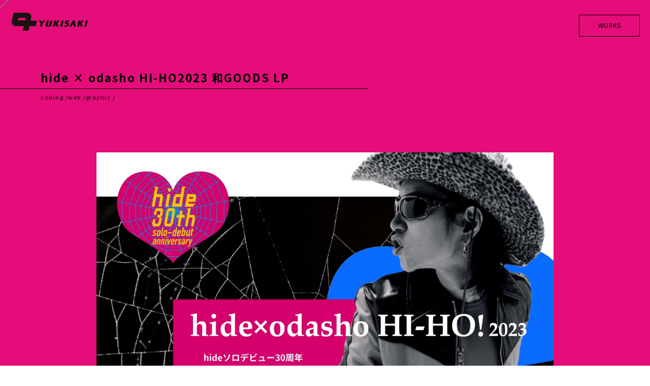

--- FILE ---
content_type: text/html; charset=UTF-8
request_url: https://yukisaki.co.jp/works/hiho2023/
body_size: 34935
content:
<!DOCTYPE html>
<html lang="ja">

<head>
    <meta charset="UTF-8" />
    <meta name="viewport" content="width=device-width, initial-scale=1.0" />
    <title>hide × odasho HI-HO2023 和GOODS LP | ブランディング グラフィックデザイン アプリ開発 京都のデザイン事務所 ユキサキ</title>

		<!-- All in One SEO 4.0.18 -->
		<meta name="description" content="hide×odasho HI-HO!2023 和GOODSオープニングを飾る特設サイトを制作させていただきました。"/>
		<link rel="canonical" href="https://yukisaki.co.jp/works/hiho2023/" />
		<meta property="og:site_name" content="ブランディング グラフィックデザイン アプリ開発 京都のデザイン事務所 ユキサキ | デザイン事務所ユキサキは、アプリケーション開発とグラフィックデザインを中心にブランディング デザインを行うデザイン会社です。" />
		<meta property="og:type" content="article" />
		<meta property="og:title" content="hide × odasho HI-HO2023 和GOODS LP | ブランディング グラフィックデザイン アプリ開発 京都のデザイン事務所 ユキサキ" />
		<meta property="og:description" content="hide×odasho HI-HO!2023 和GOODSオープニングを飾る特設サイトを制作させていただきました。" />
		<meta property="og:url" content="https://yukisaki.co.jp/works/hiho2023/" />
		<meta property="og:image" content="https://yukisaki.co.jp/wp-content/uploads/2023/10/hiho1.jpg" />
		<meta property="og:image:secure_url" content="https://yukisaki.co.jp/wp-content/uploads/2023/10/hiho1.jpg" />
		<meta property="og:image:width" content="1200" />
		<meta property="og:image:height" content="630" />
		<meta property="article:published_time" content="2023-10-26T11:23:24Z" />
		<meta property="article:modified_time" content="2024-05-29T06:33:01Z" />
		<meta property="article:publisher" content="https://www.facebook.com/yukisakidesign/" />
		<meta property="twitter:card" content="summary" />
		<meta property="twitter:site" content="@yukisakidesign" />
		<meta property="twitter:domain" content="yukisaki.co.jp" />
		<meta property="twitter:title" content="hide × odasho HI-HO2023 和GOODS LP | ブランディング グラフィックデザイン アプリ開発 京都のデザイン事務所 ユキサキ" />
		<meta property="twitter:description" content="hide×odasho HI-HO!2023 和GOODSオープニングを飾る特設サイトを制作させていただきました。" />
		<meta property="twitter:image" content="https://yukisaki.co.jp/wp-content/uploads/2023/11/ogp.jpg" />
		<script type="application/ld+json" class="aioseo-schema">
			{"@context":"https:\/\/schema.org","@graph":[{"@type":"WebSite","@id":"https:\/\/yukisaki.co.jp\/#website","url":"https:\/\/yukisaki.co.jp\/","name":"\u30d6\u30e9\u30f3\u30c7\u30a3\u30f3\u30b0 \u30b0\u30e9\u30d5\u30a3\u30c3\u30af\u30c7\u30b6\u30a4\u30f3 \u30a2\u30d7\u30ea\u958b\u767a \u4eac\u90fd\u306e\u30c7\u30b6\u30a4\u30f3\u4e8b\u52d9\u6240 \u30e6\u30ad\u30b5\u30ad","description":"\u30c7\u30b6\u30a4\u30f3\u4e8b\u52d9\u6240\u30e6\u30ad\u30b5\u30ad\u306f\u3001\u30a2\u30d7\u30ea\u30b1\u30fc\u30b7\u30e7\u30f3\u958b\u767a\u3068\u30b0\u30e9\u30d5\u30a3\u30c3\u30af\u30c7\u30b6\u30a4\u30f3\u3092\u4e2d\u5fc3\u306b\u30d6\u30e9\u30f3\u30c7\u30a3\u30f3\u30b0 \u30c7\u30b6\u30a4\u30f3\u3092\u884c\u3046\u30c7\u30b6\u30a4\u30f3\u4f1a\u793e\u3067\u3059\u3002","publisher":{"@id":"https:\/\/yukisaki.co.jp\/#organization"}},{"@type":"Organization","@id":"https:\/\/yukisaki.co.jp\/#organization","name":"\u30d7\u30ed\u30c0\u30af\u30c8\u30fb\u30b5\u30fc\u30d3\u30b9\u958b\u767a\u3068\u30d6\u30e9\u30f3\u30c7\u30a3\u30f3\u30b0\u3092\u30b5\u30dd\u30fc\u30c8\u3059\u308b\u4eac\u90fd\u306e\u30c7\u30b6\u30a4\u30f3\u30d5\u30a1\u30fc\u30e0 \u30e6\u30ad\u30b5\u30ad","url":"https:\/\/yukisaki.co.jp\/","logo":{"@type":"ImageObject","@id":"https:\/\/yukisaki.co.jp\/#organizationLogo","url":"https:\/\/yukisaki.co.jp\/wp-content\/uploads\/2023\/11\/\u30b9\u30af\u30ea\u30fc\u30f3\u30b7\u30e7\u30c3\u30c8-2021-09-16-17.10.16.png","width":"964","height":"902"},"image":{"@id":"https:\/\/yukisaki.co.jp\/#organizationLogo"},"sameAs":["https:\/\/www.facebook.com\/yukisakidesign\/","https:\/\/twitter.com\/yukisakidesign","https:\/\/www.instagram.com\/yukisaki_official_"],"contactPoint":{"@type":"ContactPoint","telephone":"+81759256626","contactType":"Customer Support"}},{"@type":"BreadcrumbList","@id":"https:\/\/yukisaki.co.jp\/works\/hiho2023\/#breadcrumblist","itemListElement":[{"@type":"ListItem","@id":"https:\/\/yukisaki.co.jp\/#listItem","position":"1","item":{"@id":"https:\/\/yukisaki.co.jp\/#item","name":"\u30db\u30fc\u30e0","description":"\u30c7\u30b6\u30a4\u30f3\u4e8b\u52d9\u6240\u30e6\u30ad\u30b5\u30ad\u306f\u3001\u30a2\u30d7\u30ea\u30b1\u30fc\u30b7\u30e7\u30f3\u958b\u767a\u3068\u30b0\u30e9\u30d5\u30a3\u30c3\u30af\u30c7\u30b6\u30a4\u30f3\u3092\u4e2d\u5fc3\u306b\u30d6\u30e9\u30f3\u30c7\u30a3\u30f3\u30b0 \u30c7\u30b6\u30a4\u30f3\u3092\u884c\u3046\u30c7\u30b6\u30a4\u30f3\u4f1a\u793e\u3067\u3059\u3002","url":"https:\/\/yukisaki.co.jp\/"},"nextItem":"https:\/\/yukisaki.co.jp\/works\/hiho2023\/#listItem"},{"@type":"ListItem","@id":"https:\/\/yukisaki.co.jp\/works\/hiho2023\/#listItem","position":"2","item":{"@id":"https:\/\/yukisaki.co.jp\/works\/hiho2023\/#item","name":"hide \u00d7 odasho HI-HO2023 \u548cGOODS LP","description":"hide\u00d7odasho HI-HO!2023 \u548cGOODS\u30aa\u30fc\u30d7\u30cb\u30f3\u30b0\u3092\u98fe\u308b\u7279\u8a2d\u30b5\u30a4\u30c8\u3092\u5236\u4f5c\u3055\u305b\u3066\u3044\u305f\u3060\u304d\u307e\u3057\u305f\u3002","url":"https:\/\/yukisaki.co.jp\/works\/hiho2023\/"},"previousItem":"https:\/\/yukisaki.co.jp\/#listItem"}]},{"@type":"Person","@id":"https:\/\/yukisaki.co.jp\/author\/yukisaki_admin\/#author","url":"https:\/\/yukisaki.co.jp\/author\/yukisaki_admin\/","name":"\u7ba1\u7406\u8005","image":{"@type":"ImageObject","@id":"https:\/\/yukisaki.co.jp\/works\/hiho2023\/#authorImage","url":"https:\/\/secure.gravatar.com\/avatar\/dd2223d82c29ebb9ec594c15a76630e4?s=96&d=mm&r=g","width":"96","height":"96","caption":"\u7ba1\u7406\u8005"},"sameAs":["https:\/\/www.facebook.com\/yukisakidesign\/","https:\/\/twitter.com\/yukisakidesign","https:\/\/www.instagram.com\/yukisaki_official_"]},{"@type":"WebPage","@id":"https:\/\/yukisaki.co.jp\/works\/hiho2023\/#webpage","url":"https:\/\/yukisaki.co.jp\/works\/hiho2023\/","name":"hide \u00d7 odasho HI-HO2023 \u548cGOODS LP | \u30d6\u30e9\u30f3\u30c7\u30a3\u30f3\u30b0 \u30b0\u30e9\u30d5\u30a3\u30c3\u30af\u30c7\u30b6\u30a4\u30f3 \u30a2\u30d7\u30ea\u958b\u767a \u4eac\u90fd\u306e\u30c7\u30b6\u30a4\u30f3\u4e8b\u52d9\u6240 \u30e6\u30ad\u30b5\u30ad","description":"hide\u00d7odasho HI-HO!2023 \u548cGOODS\u30aa\u30fc\u30d7\u30cb\u30f3\u30b0\u3092\u98fe\u308b\u7279\u8a2d\u30b5\u30a4\u30c8\u3092\u5236\u4f5c\u3055\u305b\u3066\u3044\u305f\u3060\u304d\u307e\u3057\u305f\u3002","inLanguage":"ja","isPartOf":{"@id":"https:\/\/yukisaki.co.jp\/#website"},"breadcrumb":{"@id":"https:\/\/yukisaki.co.jp\/works\/hiho2023\/#breadcrumblist"},"author":"https:\/\/yukisaki.co.jp\/works\/hiho2023\/#author","creator":"https:\/\/yukisaki.co.jp\/works\/hiho2023\/#author","image":{"@type":"ImageObject","@id":"https:\/\/yukisaki.co.jp\/#mainImage","url":"https:\/\/yukisaki.co.jp\/wp-content\/uploads\/2023\/10\/hiho1.jpg","width":"1200","height":"630"},"primaryImageOfPage":{"@id":"https:\/\/yukisaki.co.jp\/works\/hiho2023\/#mainImage"},"datePublished":"2023-10-26T11:23:24+09:00","dateModified":"2024-05-29T06:33:01+09:00"}]}
		</script>
		<!-- All in One SEO -->

<link rel="alternate" type="application/rss+xml" title="ブランディング グラフィックデザイン アプリ開発 京都のデザイン事務所 ユキサキ &raquo; フィード" href="https://yukisaki.co.jp/feed/" />
<link rel="alternate" type="application/rss+xml" title="ブランディング グラフィックデザイン アプリ開発 京都のデザイン事務所 ユキサキ &raquo; コメントフィード" href="https://yukisaki.co.jp/comments/feed/" />
<script type="text/javascript">
/* <![CDATA[ */
window._wpemojiSettings = {"baseUrl":"https:\/\/s.w.org\/images\/core\/emoji\/15.0.3\/72x72\/","ext":".png","svgUrl":"https:\/\/s.w.org\/images\/core\/emoji\/15.0.3\/svg\/","svgExt":".svg","source":{"concatemoji":"https:\/\/yukisaki.co.jp\/wp-includes\/js\/wp-emoji-release.min.js?ver=6.5.7"}};
/*! This file is auto-generated */
!function(i,n){var o,s,e;function c(e){try{var t={supportTests:e,timestamp:(new Date).valueOf()};sessionStorage.setItem(o,JSON.stringify(t))}catch(e){}}function p(e,t,n){e.clearRect(0,0,e.canvas.width,e.canvas.height),e.fillText(t,0,0);var t=new Uint32Array(e.getImageData(0,0,e.canvas.width,e.canvas.height).data),r=(e.clearRect(0,0,e.canvas.width,e.canvas.height),e.fillText(n,0,0),new Uint32Array(e.getImageData(0,0,e.canvas.width,e.canvas.height).data));return t.every(function(e,t){return e===r[t]})}function u(e,t,n){switch(t){case"flag":return n(e,"\ud83c\udff3\ufe0f\u200d\u26a7\ufe0f","\ud83c\udff3\ufe0f\u200b\u26a7\ufe0f")?!1:!n(e,"\ud83c\uddfa\ud83c\uddf3","\ud83c\uddfa\u200b\ud83c\uddf3")&&!n(e,"\ud83c\udff4\udb40\udc67\udb40\udc62\udb40\udc65\udb40\udc6e\udb40\udc67\udb40\udc7f","\ud83c\udff4\u200b\udb40\udc67\u200b\udb40\udc62\u200b\udb40\udc65\u200b\udb40\udc6e\u200b\udb40\udc67\u200b\udb40\udc7f");case"emoji":return!n(e,"\ud83d\udc26\u200d\u2b1b","\ud83d\udc26\u200b\u2b1b")}return!1}function f(e,t,n){var r="undefined"!=typeof WorkerGlobalScope&&self instanceof WorkerGlobalScope?new OffscreenCanvas(300,150):i.createElement("canvas"),a=r.getContext("2d",{willReadFrequently:!0}),o=(a.textBaseline="top",a.font="600 32px Arial",{});return e.forEach(function(e){o[e]=t(a,e,n)}),o}function t(e){var t=i.createElement("script");t.src=e,t.defer=!0,i.head.appendChild(t)}"undefined"!=typeof Promise&&(o="wpEmojiSettingsSupports",s=["flag","emoji"],n.supports={everything:!0,everythingExceptFlag:!0},e=new Promise(function(e){i.addEventListener("DOMContentLoaded",e,{once:!0})}),new Promise(function(t){var n=function(){try{var e=JSON.parse(sessionStorage.getItem(o));if("object"==typeof e&&"number"==typeof e.timestamp&&(new Date).valueOf()<e.timestamp+604800&&"object"==typeof e.supportTests)return e.supportTests}catch(e){}return null}();if(!n){if("undefined"!=typeof Worker&&"undefined"!=typeof OffscreenCanvas&&"undefined"!=typeof URL&&URL.createObjectURL&&"undefined"!=typeof Blob)try{var e="postMessage("+f.toString()+"("+[JSON.stringify(s),u.toString(),p.toString()].join(",")+"));",r=new Blob([e],{type:"text/javascript"}),a=new Worker(URL.createObjectURL(r),{name:"wpTestEmojiSupports"});return void(a.onmessage=function(e){c(n=e.data),a.terminate(),t(n)})}catch(e){}c(n=f(s,u,p))}t(n)}).then(function(e){for(var t in e)n.supports[t]=e[t],n.supports.everything=n.supports.everything&&n.supports[t],"flag"!==t&&(n.supports.everythingExceptFlag=n.supports.everythingExceptFlag&&n.supports[t]);n.supports.everythingExceptFlag=n.supports.everythingExceptFlag&&!n.supports.flag,n.DOMReady=!1,n.readyCallback=function(){n.DOMReady=!0}}).then(function(){return e}).then(function(){var e;n.supports.everything||(n.readyCallback(),(e=n.source||{}).concatemoji?t(e.concatemoji):e.wpemoji&&e.twemoji&&(t(e.twemoji),t(e.wpemoji)))}))}((window,document),window._wpemojiSettings);
/* ]]> */
</script>
<style id='wp-emoji-styles-inline-css' type='text/css'>

	img.wp-smiley, img.emoji {
		display: inline !important;
		border: none !important;
		box-shadow: none !important;
		height: 1em !important;
		width: 1em !important;
		margin: 0 0.07em !important;
		vertical-align: -0.1em !important;
		background: none !important;
		padding: 0 !important;
	}
</style>
<link rel='stylesheet' id='wp-block-library-css' href='https://yukisaki.co.jp/wp-includes/css/dist/block-library/style.min.css?ver=6.5.7' type='text/css' media='all' />
<style id='classic-theme-styles-inline-css' type='text/css'>
/*! This file is auto-generated */
.wp-block-button__link{color:#fff;background-color:#32373c;border-radius:9999px;box-shadow:none;text-decoration:none;padding:calc(.667em + 2px) calc(1.333em + 2px);font-size:1.125em}.wp-block-file__button{background:#32373c;color:#fff;text-decoration:none}
</style>
<style id='global-styles-inline-css' type='text/css'>
body{--wp--preset--color--black: #231815;--wp--preset--color--cyan-bluish-gray: #abb8c3;--wp--preset--color--white: #FFFFFF;--wp--preset--color--pale-pink: #f78da7;--wp--preset--color--vivid-red: #cf2e2e;--wp--preset--color--luminous-vivid-orange: #ff6900;--wp--preset--color--luminous-vivid-amber: #fcb900;--wp--preset--color--light-green-cyan: #7bdcb5;--wp--preset--color--vivid-green-cyan: #00d084;--wp--preset--color--pale-cyan-blue: #8ed1fc;--wp--preset--color--vivid-cyan-blue: #0693e3;--wp--preset--color--vivid-purple: #9b51e0;--wp--preset--color--primary-a: #D7003A;--wp--preset--color--primary-b: #AD0438;--wp--preset--color--gray-a: #DDDDDD;--wp--preset--color--gray-b: #EFEFEF;--wp--preset--color--gray-c: #F7F7F7;--wp--preset--gradient--vivid-cyan-blue-to-vivid-purple: linear-gradient(135deg,rgba(6,147,227,1) 0%,rgb(155,81,224) 100%);--wp--preset--gradient--light-green-cyan-to-vivid-green-cyan: linear-gradient(135deg,rgb(122,220,180) 0%,rgb(0,208,130) 100%);--wp--preset--gradient--luminous-vivid-amber-to-luminous-vivid-orange: linear-gradient(135deg,rgba(252,185,0,1) 0%,rgba(255,105,0,1) 100%);--wp--preset--gradient--luminous-vivid-orange-to-vivid-red: linear-gradient(135deg,rgba(255,105,0,1) 0%,rgb(207,46,46) 100%);--wp--preset--gradient--very-light-gray-to-cyan-bluish-gray: linear-gradient(135deg,rgb(238,238,238) 0%,rgb(169,184,195) 100%);--wp--preset--gradient--cool-to-warm-spectrum: linear-gradient(135deg,rgb(74,234,220) 0%,rgb(151,120,209) 20%,rgb(207,42,186) 40%,rgb(238,44,130) 60%,rgb(251,105,98) 80%,rgb(254,248,76) 100%);--wp--preset--gradient--blush-light-purple: linear-gradient(135deg,rgb(255,206,236) 0%,rgb(152,150,240) 100%);--wp--preset--gradient--blush-bordeaux: linear-gradient(135deg,rgb(254,205,165) 0%,rgb(254,45,45) 50%,rgb(107,0,62) 100%);--wp--preset--gradient--luminous-dusk: linear-gradient(135deg,rgb(255,203,112) 0%,rgb(199,81,192) 50%,rgb(65,88,208) 100%);--wp--preset--gradient--pale-ocean: linear-gradient(135deg,rgb(255,245,203) 0%,rgb(182,227,212) 50%,rgb(51,167,181) 100%);--wp--preset--gradient--electric-grass: linear-gradient(135deg,rgb(202,248,128) 0%,rgb(113,206,126) 100%);--wp--preset--gradient--midnight: linear-gradient(135deg,rgb(2,3,129) 0%,rgb(40,116,252) 100%);--wp--preset--font-size--small: 13px;--wp--preset--font-size--medium: 20px;--wp--preset--font-size--large: 36px;--wp--preset--font-size--x-large: 42px;--wp--preset--spacing--20: 0.44rem;--wp--preset--spacing--30: 0.67rem;--wp--preset--spacing--40: 1rem;--wp--preset--spacing--50: 1.5rem;--wp--preset--spacing--60: 2.25rem;--wp--preset--spacing--70: 3.38rem;--wp--preset--spacing--80: 5.06rem;--wp--preset--shadow--natural: 6px 6px 9px rgba(0, 0, 0, 0.2);--wp--preset--shadow--deep: 12px 12px 50px rgba(0, 0, 0, 0.4);--wp--preset--shadow--sharp: 6px 6px 0px rgba(0, 0, 0, 0.2);--wp--preset--shadow--outlined: 6px 6px 0px -3px rgba(255, 255, 255, 1), 6px 6px rgba(0, 0, 0, 1);--wp--preset--shadow--crisp: 6px 6px 0px rgba(0, 0, 0, 1);}:where(.is-layout-flex){gap: 0.5em;}:where(.is-layout-grid){gap: 0.5em;}body .is-layout-flex{display: flex;}body .is-layout-flex{flex-wrap: wrap;align-items: center;}body .is-layout-flex > *{margin: 0;}body .is-layout-grid{display: grid;}body .is-layout-grid > *{margin: 0;}:where(.wp-block-columns.is-layout-flex){gap: 2em;}:where(.wp-block-columns.is-layout-grid){gap: 2em;}:where(.wp-block-post-template.is-layout-flex){gap: 1.25em;}:where(.wp-block-post-template.is-layout-grid){gap: 1.25em;}.has-black-color{color: var(--wp--preset--color--black) !important;}.has-cyan-bluish-gray-color{color: var(--wp--preset--color--cyan-bluish-gray) !important;}.has-white-color{color: var(--wp--preset--color--white) !important;}.has-pale-pink-color{color: var(--wp--preset--color--pale-pink) !important;}.has-vivid-red-color{color: var(--wp--preset--color--vivid-red) !important;}.has-luminous-vivid-orange-color{color: var(--wp--preset--color--luminous-vivid-orange) !important;}.has-luminous-vivid-amber-color{color: var(--wp--preset--color--luminous-vivid-amber) !important;}.has-light-green-cyan-color{color: var(--wp--preset--color--light-green-cyan) !important;}.has-vivid-green-cyan-color{color: var(--wp--preset--color--vivid-green-cyan) !important;}.has-pale-cyan-blue-color{color: var(--wp--preset--color--pale-cyan-blue) !important;}.has-vivid-cyan-blue-color{color: var(--wp--preset--color--vivid-cyan-blue) !important;}.has-vivid-purple-color{color: var(--wp--preset--color--vivid-purple) !important;}.has-black-background-color{background-color: var(--wp--preset--color--black) !important;}.has-cyan-bluish-gray-background-color{background-color: var(--wp--preset--color--cyan-bluish-gray) !important;}.has-white-background-color{background-color: var(--wp--preset--color--white) !important;}.has-pale-pink-background-color{background-color: var(--wp--preset--color--pale-pink) !important;}.has-vivid-red-background-color{background-color: var(--wp--preset--color--vivid-red) !important;}.has-luminous-vivid-orange-background-color{background-color: var(--wp--preset--color--luminous-vivid-orange) !important;}.has-luminous-vivid-amber-background-color{background-color: var(--wp--preset--color--luminous-vivid-amber) !important;}.has-light-green-cyan-background-color{background-color: var(--wp--preset--color--light-green-cyan) !important;}.has-vivid-green-cyan-background-color{background-color: var(--wp--preset--color--vivid-green-cyan) !important;}.has-pale-cyan-blue-background-color{background-color: var(--wp--preset--color--pale-cyan-blue) !important;}.has-vivid-cyan-blue-background-color{background-color: var(--wp--preset--color--vivid-cyan-blue) !important;}.has-vivid-purple-background-color{background-color: var(--wp--preset--color--vivid-purple) !important;}.has-black-border-color{border-color: var(--wp--preset--color--black) !important;}.has-cyan-bluish-gray-border-color{border-color: var(--wp--preset--color--cyan-bluish-gray) !important;}.has-white-border-color{border-color: var(--wp--preset--color--white) !important;}.has-pale-pink-border-color{border-color: var(--wp--preset--color--pale-pink) !important;}.has-vivid-red-border-color{border-color: var(--wp--preset--color--vivid-red) !important;}.has-luminous-vivid-orange-border-color{border-color: var(--wp--preset--color--luminous-vivid-orange) !important;}.has-luminous-vivid-amber-border-color{border-color: var(--wp--preset--color--luminous-vivid-amber) !important;}.has-light-green-cyan-border-color{border-color: var(--wp--preset--color--light-green-cyan) !important;}.has-vivid-green-cyan-border-color{border-color: var(--wp--preset--color--vivid-green-cyan) !important;}.has-pale-cyan-blue-border-color{border-color: var(--wp--preset--color--pale-cyan-blue) !important;}.has-vivid-cyan-blue-border-color{border-color: var(--wp--preset--color--vivid-cyan-blue) !important;}.has-vivid-purple-border-color{border-color: var(--wp--preset--color--vivid-purple) !important;}.has-vivid-cyan-blue-to-vivid-purple-gradient-background{background: var(--wp--preset--gradient--vivid-cyan-blue-to-vivid-purple) !important;}.has-light-green-cyan-to-vivid-green-cyan-gradient-background{background: var(--wp--preset--gradient--light-green-cyan-to-vivid-green-cyan) !important;}.has-luminous-vivid-amber-to-luminous-vivid-orange-gradient-background{background: var(--wp--preset--gradient--luminous-vivid-amber-to-luminous-vivid-orange) !important;}.has-luminous-vivid-orange-to-vivid-red-gradient-background{background: var(--wp--preset--gradient--luminous-vivid-orange-to-vivid-red) !important;}.has-very-light-gray-to-cyan-bluish-gray-gradient-background{background: var(--wp--preset--gradient--very-light-gray-to-cyan-bluish-gray) !important;}.has-cool-to-warm-spectrum-gradient-background{background: var(--wp--preset--gradient--cool-to-warm-spectrum) !important;}.has-blush-light-purple-gradient-background{background: var(--wp--preset--gradient--blush-light-purple) !important;}.has-blush-bordeaux-gradient-background{background: var(--wp--preset--gradient--blush-bordeaux) !important;}.has-luminous-dusk-gradient-background{background: var(--wp--preset--gradient--luminous-dusk) !important;}.has-pale-ocean-gradient-background{background: var(--wp--preset--gradient--pale-ocean) !important;}.has-electric-grass-gradient-background{background: var(--wp--preset--gradient--electric-grass) !important;}.has-midnight-gradient-background{background: var(--wp--preset--gradient--midnight) !important;}.has-small-font-size{font-size: var(--wp--preset--font-size--small) !important;}.has-medium-font-size{font-size: var(--wp--preset--font-size--medium) !important;}.has-large-font-size{font-size: var(--wp--preset--font-size--large) !important;}.has-x-large-font-size{font-size: var(--wp--preset--font-size--x-large) !important;}
.wp-block-navigation a:where(:not(.wp-element-button)){color: inherit;}
:where(.wp-block-post-template.is-layout-flex){gap: 1.25em;}:where(.wp-block-post-template.is-layout-grid){gap: 1.25em;}
:where(.wp-block-columns.is-layout-flex){gap: 2em;}:where(.wp-block-columns.is-layout-grid){gap: 2em;}
.wp-block-pullquote{font-size: 1.5em;line-height: 1.6;}
</style>
<link rel='stylesheet' id='channel_io_dashicons-css' href='https://yukisaki.co.jp/wp-content/plugins/channel-io/css/channelicons.css?ver=6.5.7' type='text/css' media='all' />
<link rel='stylesheet' id='contact-form-7-css' href='https://yukisaki.co.jp/wp-content/plugins/contact-form-7/includes/css/styles.css?ver=5.8' type='text/css' media='all' />
<link rel='stylesheet' id='wp-pagenavi-css' href='https://yukisaki.co.jp/wp-content/plugins/wp-pagenavi/pagenavi-css.css?ver=2.70' type='text/css' media='all' />
<link rel='stylesheet' id='swiper-css' href='https://yukisaki.co.jp/wp-content/themes/yukisaki/css/swiper-bundle.min.css?ver=1.0' type='text/css' media='' />
<link rel='stylesheet' id='reset-css' href='https://yukisaki.co.jp/wp-content/themes/yukisaki/css/reset.min.css?ver=1.0' type='text/css' media='' />
<link rel='stylesheet' id='main-css' href='https://yukisaki.co.jp/wp-content/themes/yukisaki/css/style.css?ver=202411130224' type='text/css' media='' />
<script type="text/javascript" src="https://unpkg.com/swiper@7/swiper-bundle.min.js?ver=1.0" id="swiper-js"></script>
<link rel="https://api.w.org/" href="https://yukisaki.co.jp/wp-json/" /><link rel="alternate" type="application/json" href="https://yukisaki.co.jp/wp-json/wp/v2/works/393" /><link rel="EditURI" type="application/rsd+xml" title="RSD" href="https://yukisaki.co.jp/xmlrpc.php?rsd" />
<meta name="generator" content="WordPress 6.5.7" />
<link rel='shortlink' href='https://yukisaki.co.jp/?p=393' />
<link rel="alternate" type="application/json+oembed" href="https://yukisaki.co.jp/wp-json/oembed/1.0/embed?url=https%3A%2F%2Fyukisaki.co.jp%2Fworks%2Fhiho2023%2F" />
<link rel="alternate" type="text/xml+oembed" href="https://yukisaki.co.jp/wp-json/oembed/1.0/embed?url=https%3A%2F%2Fyukisaki.co.jp%2Fworks%2Fhiho2023%2F&#038;format=xml" />
<link rel="icon" href="https://yukisaki.co.jp/wp-content/uploads/2023/10/cropped-favicon-32x32.png" sizes="32x32" />
<link rel="icon" href="https://yukisaki.co.jp/wp-content/uploads/2023/10/cropped-favicon-192x192.png" sizes="192x192" />
<link rel="apple-touch-icon" href="https://yukisaki.co.jp/wp-content/uploads/2023/10/cropped-favicon-180x180.png" />
<meta name="msapplication-TileImage" content="https://yukisaki.co.jp/wp-content/uploads/2023/10/cropped-favicon-270x270.png" />
		<style type="text/css" id="wp-custom-css">
			.grecaptcha-badge { visibility: hidden; }
iframe.wp-embedded-content	{
	width:100%;
}
.wp-block-embed__wrapper {
    position: relative;
    width: 100%;
    aspect-ratio: 2 / 1;
}
.wp-block-embed iframe {
    max-width: 100%;
    height: 100%;
    width: 100%;
}		</style>
		    <!-- Font -->
    <link rel="preconnect" href="https://fonts.googleapis.com">
    <link rel="preconnect" href="https://fonts.gstatic.com" crossorigin>
    <link href="https://fonts.googleapis.com/css2?family=Noto+Sans+JP:wght@300;400;500;600;700&display=swap" rel="stylesheet">

    <!-- Chromeのバグ対策用 -->
    <script>
        console.log("")
    </script>

    <!-- reCAPTCHA -->

    <!-- Google tag (gtag.js) -->
    <script async src="https://www.googletagmanager.com/gtag/js?id=G-RBZ1HSNNYN"></script>
    <script>
        window.dataLayer = window.dataLayer || [];

        function gtag() {
            dataLayer.push(arguments);
        }
        gtag('js', new Date());

        gtag('config', 'G-RBZ1HSNNYN');
    </script>
	
	<script type="text/javascript">
    (function(c,l,a,r,i,t,y){
        c[a]=c[a]||function(){(c[a].q=c[a].q||[]).push(arguments)};
        t=l.createElement(r);t.async=1;t.src="https://www.clarity.ms/tag/"+i;
        y=l.getElementsByTagName(r)[0];y.parentNode.insertBefore(t,y);
    })(window, document, "clarity", "script", "pqf0kbrn4s");
</script>
</head>



        <body class="is-hidden">
                <div id="mouse-stalker"></div>
        <a class="header-logo" href="https://yukisaki.co.jp/">
            <img class="" src="https://yukisaki.co.jp/wp-content/themes/yukisaki/assets/images/header_logo_black.svg" alt="yukisaki"><img class="logo--white" src="https://yukisaki.co.jp/wp-content/themes/yukisaki/assets/images/header_logo.svg" alt="yukisaki">
        </a>

        <nav class="nav-menu">
            <a class="current-page-name">
                <a href="https://yukisaki.co.jp/works">WORKS</a>            </a>
            <ul>
                                    <li>
                        <a href="https://yukisaki.co.jp/">HOME</a>
                    </li>
                                                    <li>
                        <a href="https://yukisaki.co.jp/concept">CONCEPT</a>
                    </li>
                                                                    <li>
                        <a href="https://yukisaki.co.jp/event">EVENT</a>
                    </li>
                                                    <li>
                        <a href="https://yukisaki.co.jp/member">MEMBER</a>
                    </li>
                                                    <li>
                        <a href="https://yukisaki.co.jp/company">COMPANY</a>
                    </li>
                                                    <li>
                        <a href="https://yukisaki.co.jp/information">INFORMATION</a>
                    </li>
                                                    <li>
                        <a href="https://yukisaki.co.jp/contact">CONTACT</a>
                    </li>
                            </ul>
        </nav>
<div class="bg-layer" style="background: #e50d79"></div>


<main class="page single single-work ">
    <div class="work-header">
        <h1 class="work-header__title">hide × odasho HI-HO2023 和GOODS LP</h1>
        <div class="work-header__categories">
            <span>coding / </span><span>web / </span><span>graphic / </span>        </div>
    </div>
    <div class="main-container">
        <article class="post">
            <div class="post__contents">
                <div class="lazyblock-portfolio-Z1Lovew wp-block-lazyblock-portfolio"><div class="portfolio-block">
    <div class="image-wrap">
     <img decoding="async" src="https://yukisaki.co.jp/wp-content/uploads/2023/10/hiho1.jpg">
          <img decoding="async" src="https://yukisaki.co.jp/wp-content/uploads/2023/10/hiho1.jpg">
               <img decoding="async" src="https://yukisaki.co.jp/wp-content/uploads/2023/10/hiho1.jpg">
  </div>
  <div class="image-wrap">
     <img decoding="async" src="https://yukisaki.co.jp/wp-content/uploads/2023/10/hiho2.jpg">
          <img decoding="async" src="https://yukisaki.co.jp/wp-content/uploads/2023/10/hiho2.jpg">
               <img decoding="async" src="https://yukisaki.co.jp/wp-content/uploads/2023/10/hiho2.jpg">
  </div>
</div></div>            </div>
            <div class="work-footer">
                <div class="work-footer__detail-table">
                    <dl>
                        <dt>Client</dt>
                        <dd>hide×odasho HI-HO! 2023</dd>
                    </dl>
                                            <dl>
                            <dt>graphic, web, cording</dt>
                            <th>Taishi Jinno, Karen Kimura</th>
                        </dl>
                                        <div class="links">
                                                    <a class="link" href="https://odasho.co.jp/hiho2023/" target="_blank" rel="noopener noreferrer">https://odasho.co.jp/hiho2023/</a>
                                            </div>
                </div>
                <div class="work-footer__intro-contents">
                    <p>hide×odasho HI-HO!2023 和GOODSオープニングを飾る特設サイトを制作させていただきました。</p>
                </div>
            </div>
            <div class="post__btn-container">
                <div class="prev-btn ">
                    <a href="https://yukisaki.co.jp/works/toisyo/" rel="prev"> </a>                </div>
                <a href="https://yukisaki.co.jp/works" style="letter-spacing:2px">Back</a>
                <div class="next-btn ">
                    <a href="https://yukisaki.co.jp/works/gth/" rel="next"> </a>                </div>
            </div>
        </article>

    </div>
</main>

<footer id="footer" class="footer">

    <div class="footer__body">
        <p class="copyright">&copy; 2023 YUKISAKI Co.</p>
        <div class="sns-links">
            <a href="https://www.instagram.com/yukisaki_official_/" target="_blank" rel="noopener noreferrer">
                <img src="https://yukisaki.co.jp/wp-content/themes/yukisaki/assets/images/icon_insta.svg" />
                <img class="color--white" src="https://yukisaki.co.jp/wp-content/themes/yukisaki/assets/images/icon_insta_white.svg" />
            </a>
            <a href="https://www.facebook.com/yukisakidesign/?locale=ja_JP" target="_blank" rel="noopener noreferrer">
                <img src="https://yukisaki.co.jp/wp-content/themes/yukisaki/assets/images/icon_facebook.svg" />
                <img class="color--white" src="https://yukisaki.co.jp/wp-content/themes/yukisaki/assets/images/icon_facebook_white.svg" />
            </a>
            <a href="https://twitter.com/i/flow/login?redirect_after_login=%2Fyukisakidesign" target="_blank" rel="noopener noreferrer">
                <img src="https://yukisaki.co.jp/wp-content/themes/yukisaki/assets/images/icon_twitter.svg" />
                <img class="color--white" src="https://yukisaki.co.jp/wp-content/themes/yukisaki/assets/images/icon_twitter_white.svg" />
            </a>
        </div>
    </div>
</footer>

<script type="text/javascript" id="channel-io-plugin-js-js-extra">
/* <![CDATA[ */
var channel_io_options = {"channel_io_plugin_key":"","channel_io_hide_default_launcher":"","channel_io_mobile_messenger_mode":"","channel_io_custom_launcher_selector":"","channel_io_z_index":"","login":""};
/* ]]> */
</script>
<script type="text/javascript" src="https://yukisaki.co.jp/wp-content/plugins/channel-io/channel_plugin_script.js?ver=6.5.7" id="channel-io-plugin-js-js"></script>
<script type="text/javascript" src="https://yukisaki.co.jp/wp-content/plugins/contact-form-7/includes/swv/js/index.js?ver=5.8" id="swv-js"></script>
<script type="text/javascript" id="contact-form-7-js-extra">
/* <![CDATA[ */
var wpcf7 = {"api":{"root":"https:\/\/yukisaki.co.jp\/wp-json\/","namespace":"contact-form-7\/v1"}};
/* ]]> */
</script>
<script type="text/javascript" src="https://yukisaki.co.jp/wp-content/plugins/contact-form-7/includes/js/index.js?ver=5.8" id="contact-form-7-js"></script>
<script type="text/javascript" src="https://cdn.jsdelivr.net/npm/gsap@3.7.0/dist/gsap.min.js?ver=1.0" id="gsap-js"></script>
<script type="text/javascript" src="https://cdn.jsdelivr.net/npm/gsap@3.7.0/dist/ScrollTrigger.min.js?ver=1.0" id="ScrollTrigger-js"></script>
<script type="text/javascript" src="https://yukisaki.co.jp/wp-content/themes/yukisaki/js/main.js?ver=2026-01-14%2000:36:18" id="main-js"></script>
<script type="text/javascript" src="https://www.google.com/recaptcha/api.js?render=6LcQXw4pAAAAAANOQMKeodeae9EulAkvNWT0WywB&amp;ver=3.0" id="google-recaptcha-js"></script>
<script type="text/javascript" src="https://yukisaki.co.jp/wp-includes/js/dist/vendor/wp-polyfill-inert.min.js?ver=3.1.2" id="wp-polyfill-inert-js"></script>
<script type="text/javascript" src="https://yukisaki.co.jp/wp-includes/js/dist/vendor/regenerator-runtime.min.js?ver=0.14.0" id="regenerator-runtime-js"></script>
<script type="text/javascript" src="https://yukisaki.co.jp/wp-includes/js/dist/vendor/wp-polyfill.min.js?ver=3.15.0" id="wp-polyfill-js"></script>
<script type="text/javascript" id="wpcf7-recaptcha-js-extra">
/* <![CDATA[ */
var wpcf7_recaptcha = {"sitekey":"6LcQXw4pAAAAAANOQMKeodeae9EulAkvNWT0WywB","actions":{"homepage":"homepage","contactform":"contactform"}};
/* ]]> */
</script>
<script type="text/javascript" src="https://yukisaki.co.jp/wp-content/plugins/contact-form-7/modules/recaptcha/index.js?ver=5.8" id="wpcf7-recaptcha-js"></script>
<script>
    document.querySelectorAll('.image-wrap').forEach((element, index) => {
        gsap.to(
            element, {
                className: (index, target, targets) => {
                    return target.className + ' is-active';
                },
                scrollTrigger: {
                    trigger: element,
                    start: '10% bottom',
                    end: 'bottom top',
                    toggleActions: 'play pause reseme reverse',
                },
            }
        )
    });

    // main要素を取得
    var mainElement = document.querySelector('main');

    // main要素が "text-white" クラスを持っているかを確認
    if (mainElement.classList.contains('text-white')) {
        // ".header-logo"と".nav-menu"を含む要素を取得
        var headerLogoElements = document.querySelectorAll('.header-logo');
        var navMenuElements = document.querySelectorAll('.nav-menu');
        var footerElement = document.querySelector('footer');

        // ".header-logo"と".nav-menu"に "is-white" クラスを追加
        headerLogoElements.forEach(function(element) {
            element.classList.add('is-white');
        });

        navMenuElements.forEach(function(element) {
            element.classList.add('is-white');
        });

        // footerに "is-white" クラスを追加
        footerElement.classList.add('is-white');
    }
</script>
</body>

--- FILE ---
content_type: text/html; charset=utf-8
request_url: https://www.google.com/recaptcha/api2/anchor?ar=1&k=6LcQXw4pAAAAAANOQMKeodeae9EulAkvNWT0WywB&co=aHR0cHM6Ly95dWtpc2FraS5jby5qcDo0NDM.&hl=en&v=9TiwnJFHeuIw_s0wSd3fiKfN&size=invisible&anchor-ms=20000&execute-ms=30000&cb=z9ua5u9a1rdp
body_size: 48362
content:
<!DOCTYPE HTML><html dir="ltr" lang="en"><head><meta http-equiv="Content-Type" content="text/html; charset=UTF-8">
<meta http-equiv="X-UA-Compatible" content="IE=edge">
<title>reCAPTCHA</title>
<style type="text/css">
/* cyrillic-ext */
@font-face {
  font-family: 'Roboto';
  font-style: normal;
  font-weight: 400;
  font-stretch: 100%;
  src: url(//fonts.gstatic.com/s/roboto/v48/KFO7CnqEu92Fr1ME7kSn66aGLdTylUAMa3GUBHMdazTgWw.woff2) format('woff2');
  unicode-range: U+0460-052F, U+1C80-1C8A, U+20B4, U+2DE0-2DFF, U+A640-A69F, U+FE2E-FE2F;
}
/* cyrillic */
@font-face {
  font-family: 'Roboto';
  font-style: normal;
  font-weight: 400;
  font-stretch: 100%;
  src: url(//fonts.gstatic.com/s/roboto/v48/KFO7CnqEu92Fr1ME7kSn66aGLdTylUAMa3iUBHMdazTgWw.woff2) format('woff2');
  unicode-range: U+0301, U+0400-045F, U+0490-0491, U+04B0-04B1, U+2116;
}
/* greek-ext */
@font-face {
  font-family: 'Roboto';
  font-style: normal;
  font-weight: 400;
  font-stretch: 100%;
  src: url(//fonts.gstatic.com/s/roboto/v48/KFO7CnqEu92Fr1ME7kSn66aGLdTylUAMa3CUBHMdazTgWw.woff2) format('woff2');
  unicode-range: U+1F00-1FFF;
}
/* greek */
@font-face {
  font-family: 'Roboto';
  font-style: normal;
  font-weight: 400;
  font-stretch: 100%;
  src: url(//fonts.gstatic.com/s/roboto/v48/KFO7CnqEu92Fr1ME7kSn66aGLdTylUAMa3-UBHMdazTgWw.woff2) format('woff2');
  unicode-range: U+0370-0377, U+037A-037F, U+0384-038A, U+038C, U+038E-03A1, U+03A3-03FF;
}
/* math */
@font-face {
  font-family: 'Roboto';
  font-style: normal;
  font-weight: 400;
  font-stretch: 100%;
  src: url(//fonts.gstatic.com/s/roboto/v48/KFO7CnqEu92Fr1ME7kSn66aGLdTylUAMawCUBHMdazTgWw.woff2) format('woff2');
  unicode-range: U+0302-0303, U+0305, U+0307-0308, U+0310, U+0312, U+0315, U+031A, U+0326-0327, U+032C, U+032F-0330, U+0332-0333, U+0338, U+033A, U+0346, U+034D, U+0391-03A1, U+03A3-03A9, U+03B1-03C9, U+03D1, U+03D5-03D6, U+03F0-03F1, U+03F4-03F5, U+2016-2017, U+2034-2038, U+203C, U+2040, U+2043, U+2047, U+2050, U+2057, U+205F, U+2070-2071, U+2074-208E, U+2090-209C, U+20D0-20DC, U+20E1, U+20E5-20EF, U+2100-2112, U+2114-2115, U+2117-2121, U+2123-214F, U+2190, U+2192, U+2194-21AE, U+21B0-21E5, U+21F1-21F2, U+21F4-2211, U+2213-2214, U+2216-22FF, U+2308-230B, U+2310, U+2319, U+231C-2321, U+2336-237A, U+237C, U+2395, U+239B-23B7, U+23D0, U+23DC-23E1, U+2474-2475, U+25AF, U+25B3, U+25B7, U+25BD, U+25C1, U+25CA, U+25CC, U+25FB, U+266D-266F, U+27C0-27FF, U+2900-2AFF, U+2B0E-2B11, U+2B30-2B4C, U+2BFE, U+3030, U+FF5B, U+FF5D, U+1D400-1D7FF, U+1EE00-1EEFF;
}
/* symbols */
@font-face {
  font-family: 'Roboto';
  font-style: normal;
  font-weight: 400;
  font-stretch: 100%;
  src: url(//fonts.gstatic.com/s/roboto/v48/KFO7CnqEu92Fr1ME7kSn66aGLdTylUAMaxKUBHMdazTgWw.woff2) format('woff2');
  unicode-range: U+0001-000C, U+000E-001F, U+007F-009F, U+20DD-20E0, U+20E2-20E4, U+2150-218F, U+2190, U+2192, U+2194-2199, U+21AF, U+21E6-21F0, U+21F3, U+2218-2219, U+2299, U+22C4-22C6, U+2300-243F, U+2440-244A, U+2460-24FF, U+25A0-27BF, U+2800-28FF, U+2921-2922, U+2981, U+29BF, U+29EB, U+2B00-2BFF, U+4DC0-4DFF, U+FFF9-FFFB, U+10140-1018E, U+10190-1019C, U+101A0, U+101D0-101FD, U+102E0-102FB, U+10E60-10E7E, U+1D2C0-1D2D3, U+1D2E0-1D37F, U+1F000-1F0FF, U+1F100-1F1AD, U+1F1E6-1F1FF, U+1F30D-1F30F, U+1F315, U+1F31C, U+1F31E, U+1F320-1F32C, U+1F336, U+1F378, U+1F37D, U+1F382, U+1F393-1F39F, U+1F3A7-1F3A8, U+1F3AC-1F3AF, U+1F3C2, U+1F3C4-1F3C6, U+1F3CA-1F3CE, U+1F3D4-1F3E0, U+1F3ED, U+1F3F1-1F3F3, U+1F3F5-1F3F7, U+1F408, U+1F415, U+1F41F, U+1F426, U+1F43F, U+1F441-1F442, U+1F444, U+1F446-1F449, U+1F44C-1F44E, U+1F453, U+1F46A, U+1F47D, U+1F4A3, U+1F4B0, U+1F4B3, U+1F4B9, U+1F4BB, U+1F4BF, U+1F4C8-1F4CB, U+1F4D6, U+1F4DA, U+1F4DF, U+1F4E3-1F4E6, U+1F4EA-1F4ED, U+1F4F7, U+1F4F9-1F4FB, U+1F4FD-1F4FE, U+1F503, U+1F507-1F50B, U+1F50D, U+1F512-1F513, U+1F53E-1F54A, U+1F54F-1F5FA, U+1F610, U+1F650-1F67F, U+1F687, U+1F68D, U+1F691, U+1F694, U+1F698, U+1F6AD, U+1F6B2, U+1F6B9-1F6BA, U+1F6BC, U+1F6C6-1F6CF, U+1F6D3-1F6D7, U+1F6E0-1F6EA, U+1F6F0-1F6F3, U+1F6F7-1F6FC, U+1F700-1F7FF, U+1F800-1F80B, U+1F810-1F847, U+1F850-1F859, U+1F860-1F887, U+1F890-1F8AD, U+1F8B0-1F8BB, U+1F8C0-1F8C1, U+1F900-1F90B, U+1F93B, U+1F946, U+1F984, U+1F996, U+1F9E9, U+1FA00-1FA6F, U+1FA70-1FA7C, U+1FA80-1FA89, U+1FA8F-1FAC6, U+1FACE-1FADC, U+1FADF-1FAE9, U+1FAF0-1FAF8, U+1FB00-1FBFF;
}
/* vietnamese */
@font-face {
  font-family: 'Roboto';
  font-style: normal;
  font-weight: 400;
  font-stretch: 100%;
  src: url(//fonts.gstatic.com/s/roboto/v48/KFO7CnqEu92Fr1ME7kSn66aGLdTylUAMa3OUBHMdazTgWw.woff2) format('woff2');
  unicode-range: U+0102-0103, U+0110-0111, U+0128-0129, U+0168-0169, U+01A0-01A1, U+01AF-01B0, U+0300-0301, U+0303-0304, U+0308-0309, U+0323, U+0329, U+1EA0-1EF9, U+20AB;
}
/* latin-ext */
@font-face {
  font-family: 'Roboto';
  font-style: normal;
  font-weight: 400;
  font-stretch: 100%;
  src: url(//fonts.gstatic.com/s/roboto/v48/KFO7CnqEu92Fr1ME7kSn66aGLdTylUAMa3KUBHMdazTgWw.woff2) format('woff2');
  unicode-range: U+0100-02BA, U+02BD-02C5, U+02C7-02CC, U+02CE-02D7, U+02DD-02FF, U+0304, U+0308, U+0329, U+1D00-1DBF, U+1E00-1E9F, U+1EF2-1EFF, U+2020, U+20A0-20AB, U+20AD-20C0, U+2113, U+2C60-2C7F, U+A720-A7FF;
}
/* latin */
@font-face {
  font-family: 'Roboto';
  font-style: normal;
  font-weight: 400;
  font-stretch: 100%;
  src: url(//fonts.gstatic.com/s/roboto/v48/KFO7CnqEu92Fr1ME7kSn66aGLdTylUAMa3yUBHMdazQ.woff2) format('woff2');
  unicode-range: U+0000-00FF, U+0131, U+0152-0153, U+02BB-02BC, U+02C6, U+02DA, U+02DC, U+0304, U+0308, U+0329, U+2000-206F, U+20AC, U+2122, U+2191, U+2193, U+2212, U+2215, U+FEFF, U+FFFD;
}
/* cyrillic-ext */
@font-face {
  font-family: 'Roboto';
  font-style: normal;
  font-weight: 500;
  font-stretch: 100%;
  src: url(//fonts.gstatic.com/s/roboto/v48/KFO7CnqEu92Fr1ME7kSn66aGLdTylUAMa3GUBHMdazTgWw.woff2) format('woff2');
  unicode-range: U+0460-052F, U+1C80-1C8A, U+20B4, U+2DE0-2DFF, U+A640-A69F, U+FE2E-FE2F;
}
/* cyrillic */
@font-face {
  font-family: 'Roboto';
  font-style: normal;
  font-weight: 500;
  font-stretch: 100%;
  src: url(//fonts.gstatic.com/s/roboto/v48/KFO7CnqEu92Fr1ME7kSn66aGLdTylUAMa3iUBHMdazTgWw.woff2) format('woff2');
  unicode-range: U+0301, U+0400-045F, U+0490-0491, U+04B0-04B1, U+2116;
}
/* greek-ext */
@font-face {
  font-family: 'Roboto';
  font-style: normal;
  font-weight: 500;
  font-stretch: 100%;
  src: url(//fonts.gstatic.com/s/roboto/v48/KFO7CnqEu92Fr1ME7kSn66aGLdTylUAMa3CUBHMdazTgWw.woff2) format('woff2');
  unicode-range: U+1F00-1FFF;
}
/* greek */
@font-face {
  font-family: 'Roboto';
  font-style: normal;
  font-weight: 500;
  font-stretch: 100%;
  src: url(//fonts.gstatic.com/s/roboto/v48/KFO7CnqEu92Fr1ME7kSn66aGLdTylUAMa3-UBHMdazTgWw.woff2) format('woff2');
  unicode-range: U+0370-0377, U+037A-037F, U+0384-038A, U+038C, U+038E-03A1, U+03A3-03FF;
}
/* math */
@font-face {
  font-family: 'Roboto';
  font-style: normal;
  font-weight: 500;
  font-stretch: 100%;
  src: url(//fonts.gstatic.com/s/roboto/v48/KFO7CnqEu92Fr1ME7kSn66aGLdTylUAMawCUBHMdazTgWw.woff2) format('woff2');
  unicode-range: U+0302-0303, U+0305, U+0307-0308, U+0310, U+0312, U+0315, U+031A, U+0326-0327, U+032C, U+032F-0330, U+0332-0333, U+0338, U+033A, U+0346, U+034D, U+0391-03A1, U+03A3-03A9, U+03B1-03C9, U+03D1, U+03D5-03D6, U+03F0-03F1, U+03F4-03F5, U+2016-2017, U+2034-2038, U+203C, U+2040, U+2043, U+2047, U+2050, U+2057, U+205F, U+2070-2071, U+2074-208E, U+2090-209C, U+20D0-20DC, U+20E1, U+20E5-20EF, U+2100-2112, U+2114-2115, U+2117-2121, U+2123-214F, U+2190, U+2192, U+2194-21AE, U+21B0-21E5, U+21F1-21F2, U+21F4-2211, U+2213-2214, U+2216-22FF, U+2308-230B, U+2310, U+2319, U+231C-2321, U+2336-237A, U+237C, U+2395, U+239B-23B7, U+23D0, U+23DC-23E1, U+2474-2475, U+25AF, U+25B3, U+25B7, U+25BD, U+25C1, U+25CA, U+25CC, U+25FB, U+266D-266F, U+27C0-27FF, U+2900-2AFF, U+2B0E-2B11, U+2B30-2B4C, U+2BFE, U+3030, U+FF5B, U+FF5D, U+1D400-1D7FF, U+1EE00-1EEFF;
}
/* symbols */
@font-face {
  font-family: 'Roboto';
  font-style: normal;
  font-weight: 500;
  font-stretch: 100%;
  src: url(//fonts.gstatic.com/s/roboto/v48/KFO7CnqEu92Fr1ME7kSn66aGLdTylUAMaxKUBHMdazTgWw.woff2) format('woff2');
  unicode-range: U+0001-000C, U+000E-001F, U+007F-009F, U+20DD-20E0, U+20E2-20E4, U+2150-218F, U+2190, U+2192, U+2194-2199, U+21AF, U+21E6-21F0, U+21F3, U+2218-2219, U+2299, U+22C4-22C6, U+2300-243F, U+2440-244A, U+2460-24FF, U+25A0-27BF, U+2800-28FF, U+2921-2922, U+2981, U+29BF, U+29EB, U+2B00-2BFF, U+4DC0-4DFF, U+FFF9-FFFB, U+10140-1018E, U+10190-1019C, U+101A0, U+101D0-101FD, U+102E0-102FB, U+10E60-10E7E, U+1D2C0-1D2D3, U+1D2E0-1D37F, U+1F000-1F0FF, U+1F100-1F1AD, U+1F1E6-1F1FF, U+1F30D-1F30F, U+1F315, U+1F31C, U+1F31E, U+1F320-1F32C, U+1F336, U+1F378, U+1F37D, U+1F382, U+1F393-1F39F, U+1F3A7-1F3A8, U+1F3AC-1F3AF, U+1F3C2, U+1F3C4-1F3C6, U+1F3CA-1F3CE, U+1F3D4-1F3E0, U+1F3ED, U+1F3F1-1F3F3, U+1F3F5-1F3F7, U+1F408, U+1F415, U+1F41F, U+1F426, U+1F43F, U+1F441-1F442, U+1F444, U+1F446-1F449, U+1F44C-1F44E, U+1F453, U+1F46A, U+1F47D, U+1F4A3, U+1F4B0, U+1F4B3, U+1F4B9, U+1F4BB, U+1F4BF, U+1F4C8-1F4CB, U+1F4D6, U+1F4DA, U+1F4DF, U+1F4E3-1F4E6, U+1F4EA-1F4ED, U+1F4F7, U+1F4F9-1F4FB, U+1F4FD-1F4FE, U+1F503, U+1F507-1F50B, U+1F50D, U+1F512-1F513, U+1F53E-1F54A, U+1F54F-1F5FA, U+1F610, U+1F650-1F67F, U+1F687, U+1F68D, U+1F691, U+1F694, U+1F698, U+1F6AD, U+1F6B2, U+1F6B9-1F6BA, U+1F6BC, U+1F6C6-1F6CF, U+1F6D3-1F6D7, U+1F6E0-1F6EA, U+1F6F0-1F6F3, U+1F6F7-1F6FC, U+1F700-1F7FF, U+1F800-1F80B, U+1F810-1F847, U+1F850-1F859, U+1F860-1F887, U+1F890-1F8AD, U+1F8B0-1F8BB, U+1F8C0-1F8C1, U+1F900-1F90B, U+1F93B, U+1F946, U+1F984, U+1F996, U+1F9E9, U+1FA00-1FA6F, U+1FA70-1FA7C, U+1FA80-1FA89, U+1FA8F-1FAC6, U+1FACE-1FADC, U+1FADF-1FAE9, U+1FAF0-1FAF8, U+1FB00-1FBFF;
}
/* vietnamese */
@font-face {
  font-family: 'Roboto';
  font-style: normal;
  font-weight: 500;
  font-stretch: 100%;
  src: url(//fonts.gstatic.com/s/roboto/v48/KFO7CnqEu92Fr1ME7kSn66aGLdTylUAMa3OUBHMdazTgWw.woff2) format('woff2');
  unicode-range: U+0102-0103, U+0110-0111, U+0128-0129, U+0168-0169, U+01A0-01A1, U+01AF-01B0, U+0300-0301, U+0303-0304, U+0308-0309, U+0323, U+0329, U+1EA0-1EF9, U+20AB;
}
/* latin-ext */
@font-face {
  font-family: 'Roboto';
  font-style: normal;
  font-weight: 500;
  font-stretch: 100%;
  src: url(//fonts.gstatic.com/s/roboto/v48/KFO7CnqEu92Fr1ME7kSn66aGLdTylUAMa3KUBHMdazTgWw.woff2) format('woff2');
  unicode-range: U+0100-02BA, U+02BD-02C5, U+02C7-02CC, U+02CE-02D7, U+02DD-02FF, U+0304, U+0308, U+0329, U+1D00-1DBF, U+1E00-1E9F, U+1EF2-1EFF, U+2020, U+20A0-20AB, U+20AD-20C0, U+2113, U+2C60-2C7F, U+A720-A7FF;
}
/* latin */
@font-face {
  font-family: 'Roboto';
  font-style: normal;
  font-weight: 500;
  font-stretch: 100%;
  src: url(//fonts.gstatic.com/s/roboto/v48/KFO7CnqEu92Fr1ME7kSn66aGLdTylUAMa3yUBHMdazQ.woff2) format('woff2');
  unicode-range: U+0000-00FF, U+0131, U+0152-0153, U+02BB-02BC, U+02C6, U+02DA, U+02DC, U+0304, U+0308, U+0329, U+2000-206F, U+20AC, U+2122, U+2191, U+2193, U+2212, U+2215, U+FEFF, U+FFFD;
}
/* cyrillic-ext */
@font-face {
  font-family: 'Roboto';
  font-style: normal;
  font-weight: 900;
  font-stretch: 100%;
  src: url(//fonts.gstatic.com/s/roboto/v48/KFO7CnqEu92Fr1ME7kSn66aGLdTylUAMa3GUBHMdazTgWw.woff2) format('woff2');
  unicode-range: U+0460-052F, U+1C80-1C8A, U+20B4, U+2DE0-2DFF, U+A640-A69F, U+FE2E-FE2F;
}
/* cyrillic */
@font-face {
  font-family: 'Roboto';
  font-style: normal;
  font-weight: 900;
  font-stretch: 100%;
  src: url(//fonts.gstatic.com/s/roboto/v48/KFO7CnqEu92Fr1ME7kSn66aGLdTylUAMa3iUBHMdazTgWw.woff2) format('woff2');
  unicode-range: U+0301, U+0400-045F, U+0490-0491, U+04B0-04B1, U+2116;
}
/* greek-ext */
@font-face {
  font-family: 'Roboto';
  font-style: normal;
  font-weight: 900;
  font-stretch: 100%;
  src: url(//fonts.gstatic.com/s/roboto/v48/KFO7CnqEu92Fr1ME7kSn66aGLdTylUAMa3CUBHMdazTgWw.woff2) format('woff2');
  unicode-range: U+1F00-1FFF;
}
/* greek */
@font-face {
  font-family: 'Roboto';
  font-style: normal;
  font-weight: 900;
  font-stretch: 100%;
  src: url(//fonts.gstatic.com/s/roboto/v48/KFO7CnqEu92Fr1ME7kSn66aGLdTylUAMa3-UBHMdazTgWw.woff2) format('woff2');
  unicode-range: U+0370-0377, U+037A-037F, U+0384-038A, U+038C, U+038E-03A1, U+03A3-03FF;
}
/* math */
@font-face {
  font-family: 'Roboto';
  font-style: normal;
  font-weight: 900;
  font-stretch: 100%;
  src: url(//fonts.gstatic.com/s/roboto/v48/KFO7CnqEu92Fr1ME7kSn66aGLdTylUAMawCUBHMdazTgWw.woff2) format('woff2');
  unicode-range: U+0302-0303, U+0305, U+0307-0308, U+0310, U+0312, U+0315, U+031A, U+0326-0327, U+032C, U+032F-0330, U+0332-0333, U+0338, U+033A, U+0346, U+034D, U+0391-03A1, U+03A3-03A9, U+03B1-03C9, U+03D1, U+03D5-03D6, U+03F0-03F1, U+03F4-03F5, U+2016-2017, U+2034-2038, U+203C, U+2040, U+2043, U+2047, U+2050, U+2057, U+205F, U+2070-2071, U+2074-208E, U+2090-209C, U+20D0-20DC, U+20E1, U+20E5-20EF, U+2100-2112, U+2114-2115, U+2117-2121, U+2123-214F, U+2190, U+2192, U+2194-21AE, U+21B0-21E5, U+21F1-21F2, U+21F4-2211, U+2213-2214, U+2216-22FF, U+2308-230B, U+2310, U+2319, U+231C-2321, U+2336-237A, U+237C, U+2395, U+239B-23B7, U+23D0, U+23DC-23E1, U+2474-2475, U+25AF, U+25B3, U+25B7, U+25BD, U+25C1, U+25CA, U+25CC, U+25FB, U+266D-266F, U+27C0-27FF, U+2900-2AFF, U+2B0E-2B11, U+2B30-2B4C, U+2BFE, U+3030, U+FF5B, U+FF5D, U+1D400-1D7FF, U+1EE00-1EEFF;
}
/* symbols */
@font-face {
  font-family: 'Roboto';
  font-style: normal;
  font-weight: 900;
  font-stretch: 100%;
  src: url(//fonts.gstatic.com/s/roboto/v48/KFO7CnqEu92Fr1ME7kSn66aGLdTylUAMaxKUBHMdazTgWw.woff2) format('woff2');
  unicode-range: U+0001-000C, U+000E-001F, U+007F-009F, U+20DD-20E0, U+20E2-20E4, U+2150-218F, U+2190, U+2192, U+2194-2199, U+21AF, U+21E6-21F0, U+21F3, U+2218-2219, U+2299, U+22C4-22C6, U+2300-243F, U+2440-244A, U+2460-24FF, U+25A0-27BF, U+2800-28FF, U+2921-2922, U+2981, U+29BF, U+29EB, U+2B00-2BFF, U+4DC0-4DFF, U+FFF9-FFFB, U+10140-1018E, U+10190-1019C, U+101A0, U+101D0-101FD, U+102E0-102FB, U+10E60-10E7E, U+1D2C0-1D2D3, U+1D2E0-1D37F, U+1F000-1F0FF, U+1F100-1F1AD, U+1F1E6-1F1FF, U+1F30D-1F30F, U+1F315, U+1F31C, U+1F31E, U+1F320-1F32C, U+1F336, U+1F378, U+1F37D, U+1F382, U+1F393-1F39F, U+1F3A7-1F3A8, U+1F3AC-1F3AF, U+1F3C2, U+1F3C4-1F3C6, U+1F3CA-1F3CE, U+1F3D4-1F3E0, U+1F3ED, U+1F3F1-1F3F3, U+1F3F5-1F3F7, U+1F408, U+1F415, U+1F41F, U+1F426, U+1F43F, U+1F441-1F442, U+1F444, U+1F446-1F449, U+1F44C-1F44E, U+1F453, U+1F46A, U+1F47D, U+1F4A3, U+1F4B0, U+1F4B3, U+1F4B9, U+1F4BB, U+1F4BF, U+1F4C8-1F4CB, U+1F4D6, U+1F4DA, U+1F4DF, U+1F4E3-1F4E6, U+1F4EA-1F4ED, U+1F4F7, U+1F4F9-1F4FB, U+1F4FD-1F4FE, U+1F503, U+1F507-1F50B, U+1F50D, U+1F512-1F513, U+1F53E-1F54A, U+1F54F-1F5FA, U+1F610, U+1F650-1F67F, U+1F687, U+1F68D, U+1F691, U+1F694, U+1F698, U+1F6AD, U+1F6B2, U+1F6B9-1F6BA, U+1F6BC, U+1F6C6-1F6CF, U+1F6D3-1F6D7, U+1F6E0-1F6EA, U+1F6F0-1F6F3, U+1F6F7-1F6FC, U+1F700-1F7FF, U+1F800-1F80B, U+1F810-1F847, U+1F850-1F859, U+1F860-1F887, U+1F890-1F8AD, U+1F8B0-1F8BB, U+1F8C0-1F8C1, U+1F900-1F90B, U+1F93B, U+1F946, U+1F984, U+1F996, U+1F9E9, U+1FA00-1FA6F, U+1FA70-1FA7C, U+1FA80-1FA89, U+1FA8F-1FAC6, U+1FACE-1FADC, U+1FADF-1FAE9, U+1FAF0-1FAF8, U+1FB00-1FBFF;
}
/* vietnamese */
@font-face {
  font-family: 'Roboto';
  font-style: normal;
  font-weight: 900;
  font-stretch: 100%;
  src: url(//fonts.gstatic.com/s/roboto/v48/KFO7CnqEu92Fr1ME7kSn66aGLdTylUAMa3OUBHMdazTgWw.woff2) format('woff2');
  unicode-range: U+0102-0103, U+0110-0111, U+0128-0129, U+0168-0169, U+01A0-01A1, U+01AF-01B0, U+0300-0301, U+0303-0304, U+0308-0309, U+0323, U+0329, U+1EA0-1EF9, U+20AB;
}
/* latin-ext */
@font-face {
  font-family: 'Roboto';
  font-style: normal;
  font-weight: 900;
  font-stretch: 100%;
  src: url(//fonts.gstatic.com/s/roboto/v48/KFO7CnqEu92Fr1ME7kSn66aGLdTylUAMa3KUBHMdazTgWw.woff2) format('woff2');
  unicode-range: U+0100-02BA, U+02BD-02C5, U+02C7-02CC, U+02CE-02D7, U+02DD-02FF, U+0304, U+0308, U+0329, U+1D00-1DBF, U+1E00-1E9F, U+1EF2-1EFF, U+2020, U+20A0-20AB, U+20AD-20C0, U+2113, U+2C60-2C7F, U+A720-A7FF;
}
/* latin */
@font-face {
  font-family: 'Roboto';
  font-style: normal;
  font-weight: 900;
  font-stretch: 100%;
  src: url(//fonts.gstatic.com/s/roboto/v48/KFO7CnqEu92Fr1ME7kSn66aGLdTylUAMa3yUBHMdazQ.woff2) format('woff2');
  unicode-range: U+0000-00FF, U+0131, U+0152-0153, U+02BB-02BC, U+02C6, U+02DA, U+02DC, U+0304, U+0308, U+0329, U+2000-206F, U+20AC, U+2122, U+2191, U+2193, U+2212, U+2215, U+FEFF, U+FFFD;
}

</style>
<link rel="stylesheet" type="text/css" href="https://www.gstatic.com/recaptcha/releases/9TiwnJFHeuIw_s0wSd3fiKfN/styles__ltr.css">
<script nonce="3oMeuvkmTASq70hOOWbFag" type="text/javascript">window['__recaptcha_api'] = 'https://www.google.com/recaptcha/api2/';</script>
<script type="text/javascript" src="https://www.gstatic.com/recaptcha/releases/9TiwnJFHeuIw_s0wSd3fiKfN/recaptcha__en.js" nonce="3oMeuvkmTASq70hOOWbFag">
      
    </script></head>
<body><div id="rc-anchor-alert" class="rc-anchor-alert"></div>
<input type="hidden" id="recaptcha-token" value="[base64]">
<script type="text/javascript" nonce="3oMeuvkmTASq70hOOWbFag">
      recaptcha.anchor.Main.init("[\x22ainput\x22,[\x22bgdata\x22,\x22\x22,\[base64]/[base64]/bmV3IFpbdF0obVswXSk6Sz09Mj9uZXcgWlt0XShtWzBdLG1bMV0pOks9PTM/bmV3IFpbdF0obVswXSxtWzFdLG1bMl0pOks9PTQ/[base64]/[base64]/[base64]/[base64]/[base64]/[base64]/[base64]/[base64]/[base64]/[base64]/[base64]/[base64]/[base64]/[base64]\\u003d\\u003d\x22,\[base64]\\u003d\\u003d\x22,\x22wpPCkcODw59iKDJjwpHDr8KEeR59eWHDncOMwo7DgyhVLcK/wrnDjcO4wrjClcKELwjDiEzDrsOTIsOiw7hsS3E6YSXDj1pxwozDv2pwSsOHwozCicO1UDsRwo82wp/[base64]/w6JsUMKOIwDCtMO+B8KtwoTDicOQwqgfV3/CkGLDoCslwqAdw6LChcKcdV3Ds8OlMVXDkMOhfsK4VwTCkBlrw6lhwq7CrAUECcOYFTMwwpUPesKcwp3DgHnCjkzDlArCmsOCwp/Dt8KBVcO5S18Mw7t2ZkJWXMOjbm/[base64]/CggdZw4ZKw7/[base64]/GMK7w6bDlDkZXF/[base64]/DjyESwrcECcOFwovDmcKrw6vDuAbDh3kXGcKHcxQaw7/Dm8KHVMO0w65Pw5BCwqPDrlzDgsOxD8OiZm5sw7d7woEhbVo0wolVwqfCsRgyw712WsOqwpfDlMOKwpJHT8OYYzZEwrotfMO+w6jDih/[base64]/CisKJVizCncK7wpNKwrs9wprDuMOgw55ww5pxMx1fB8OuBTbDtyrCgMKdbsOmN8Opw6LDt8O/IcOBw5BHI8OSLUzDqgMyw4sCdMOLUsKMVw0GwqIkAcK1DUzDksKWITbDuMK+S8OZZGnDhnUpGWPCtRrCqD5sIMO0WU0hw53DnSnCqMOjwrIow6JiwqnDqsOSw4V6QHfDvsOBwoDCkG7DrMKLTsKaw7rDtUPCk2DDs8Ocw5DDrxZHEcKAABvCul/DmsOkw5nDuT4lb0bCoG/Dt8OBJsK3w7/DoAbDvHLClCRjw5fCqcKQXm/CnyElPk7DuMOvC8KtFGnCvg/DvsKfd8OqMsKAw4/CtHFxw5TDpMKROS0Cw7LDlyDDnkN7wodHwojDuUdNESnCjg3CtgMcO3rDuC/DgnnCpwHDoicwHz59J2zDhyEtNVwUw5ZkScOreHkJZUPDm35PwpZ9ZsOTWcOQdHBZScOOwrLCv0hWWsKvS8OtV8OEw48pw4N+w5LCulQvwrVDwr3DkA/CrMOoCFbCli82w7LCpcO3w4Vrw7pfw6lMLcKIwr5tw5PDpEPDuEM/TD95wpjCnMKMXsOYWsORVsOiw7DCgWLCjFvCpMKRUF4idE/[base64]/wqDDkV/[base64]/DkBXDvMKAwqXCu8Kyw7TDq8KOGMKLdcK9wrFhChxfagDCocKLUsO/[base64]/RcOnO8OBYTjDu1vDrmrCrMKJSMOjwrtEWMOlw7USY8O/MMKXZQXDkcKTXh3DnArDp8KXHiDCnC83w7ciwqTDmcOKMyzCoMOfwoFnwqXCulHDvmPCicKBKwtjbsK5ccK7woXDjcKnZ8OCeRhpKiUzwrDCjWzCg8KhwpXCvsOgW8KLKBPCmTtDwrnCt8OvwqPDhcKgJg/Cn0UZwonCtsOdw4VeeXvCtCI3wqhWw6vDvChJFcO0Y07DlcK5woR3dTR8ScKRwpQtw7/CrsObwqUbwqbDhDAPw5EnPcOxQcKvwqZ0w7nCgMKEwoLCuTVZHT7Cu2NjEsOfw4bDoGUnIsOpF8K0wrrCrGVbBTTDicK4XD/[base64]/LcKmDkAsY8OHw5DDkcOIw77Ct2PChsKRwoTDvG7DolLDqAbDqMK1I3jDhDzCjQfDqx1vw65pwoxrw6LDiT0EwobCgkZNw6nDlT7CjRnCggbCocKsw68Uw6XDisKrLBXCh1rDuURPKinCu8OXwpDCk8KjKcKlw5RkwoHCnBx0w4bCkFUAP8KMw5/Dm8KUMMKsw4EpworDvMK8QMKbwrjDvwLCkcOeYksfUFZqw5DCgEbDkcK8wp8uw7PCs8KgwrrCm8KLw4osegU+wpw7w6JzBlone8K2FXrCtjt1DcOxwogZwrdVwqjCnyzDqMK8enHDuMKDwqJMw6MqJsOUwq/CuHZfIMK+wolpSFfCpFV2w6zDnxvDq8KDQ8KnMcKcBcOmw44nwo/CmcOYO8O4wqPCmcOleV8/wrgcwoPDiMKFQMOKwqVjwqjDhMKPwqB/[base64]/VCrChH5vJcKONm3Ch30fwpzDq8KGesK0wqTDvG3CvcKMwqwIwo4xScKww6nDksOFw4xZw5DDs8K8w7LDtiHCgRXCn0TCqsKRw7DDtxfCmsO5wpnDmMKbJVwow6l4w6NybMOfc1DDhcKLUhDDhcOIAkXCnzrDhsK/BcOqf0EGwpXCrV9uw5QFwpcywqDCmgDDmMK4N8KLw6cSF2FKNsKSdsKnADfColATwrA/TF8ww5DCkcKHPXzDuzPDpMKtRWvCoMKsTTh8O8Kyw6nChzZ/w5DDh8KZw6LCnUwlecODTT8bei8Xw5wUMEBBYcOxwpxmGSs8bGbChsKrw63Cl8O7w5ViIU4mwr7CuQzCozbDoMO4wok/M8ObEXNTw5wDPcKOwoMTQsOgw5Z9wpvDiHrCp8OzNcOyUMK1HMKhO8K/e8O9wr4eFQrDkVrDsQYqwrptwpB9AXQ4HMKpFMOjM8KTWsOMdMOkwoLCv0zDpMKLw64ZCcOBacOIw4E+d8KeZsOww67CqkIrw4IGSwDCgMKWScOdS8OQwoNYw6PDtsOWMQdicsKWMcKZY8KOLixlMMKcw4rCuBHDlsOCwoRzF8KMJGA1d8OIw4vDgcOzdsO/woYsTcOCwpEnVFDClkTDvsOMw490HcO3w7drGg5Awpc8DsObR8OAw4lMP8K6C2kWw5XDvsObwphsw4jCnMK/[base64]/M8KwalzCtcOow6vDkRljIMOLw5x1wrvCqh8fw7zCu8Kuw4bDrsKCw40SwoHCo8Oiw4VGXBtWLk4kKybCqCRFPDoBdXETw6Mqw5BVKcOBw6MwKjbDkcOfB8KbwqYbw4BSw4LCrcKoRQ5DMlPDq0sZwpjDgAIBwoLDgMOdVMK6Ij/Cq8OkRFzCrFh3Jh/DuMKHwqtsVcOLw59Kw6VPw6ouw6fDjcOTJ8Ocw6Ynwr12TMOXf8KZwr/CuMO0PlZ0wovCplcCLUZBYMOtXWRVw6bDkVDCvFhqXsKwP8K3M2fDinvDv8O2wpDCssOLw5Z9O0HCp0QlwrxfCyFPJMKWfUJvEA7DjA5hS21ZVlhJWVUIHynDtRAlcMKjw61Mw6XDpMO3SsONwqc/wqIiLF3CqsKHw4RZMTHDoxV1w4LCssKHFcOzw5dsDsORw4rDtsO0w4vCgifChsKtwptIUCzCn8KdTMK3WMKkQVARZENNHC3Ct8Kfw7TCoCHDqsK2w6dAWMO5wrIYFcKqVsO3MMO8f3/DojTDtMKXFG3DgsKyH1MxdcKiKUt0SMO4Pz7DncKwwo02w6vCksOxwpUvwqkswqPDj1fDqmDCjMKqP8KUCz3ClMKwAkLCkMKXBcOcwqwVwqF5a0Agw6MuHz7CnMKww7bDhFxJwoBzQMK9ZMOYGMKOwrEqVXcsw5/[base64]/Ci0oNwqplwqAMw5fCrcKJwqDCo8KoTsK9PnPDl3/[base64]/CsQvCrzIIw7bDssK0RMOHw6XCmsKxwqrCi2fDqFEcFcOwSlTDikXCimVDJsOECy0Lwqh5UBAII8OTwqPCqMKJccKfw73DhnFBwoQhwrjCiDHDv8OmwpR0wpXDj0LDilzDsHRpdsOKIlnCtiDDtynClsOowr5yw6TCm8KYaX7DojpRw7pFVMKDCnXDpj0/fGvDkMO0VlJdw7hew6pgwrUtwrJxBMKCUMOdw6Y/wqcqF8KNRMOBwqs7w7jDvhB1woRUwp3DtcKRw5LCsRNtw6nCp8ODesOBw63Cv8OrwrUhWgpuCsONcMK8LlYiw5cAUsOsw7LDqCsNWl7CncKqw7NeNMKSJ0bDsMKaCRpnwrJ2wpjDs0vCjE5jCQ/[base64]/wonDhjvDmsOZdT/DpGpZwpVNOVvCvMOqw4NJw73CiBguCScxw5oDDsO4QnvCjsOCwqEudsKRR8Kxw69dw6lmwplZwrXDmsKLSmTCvEHCg8K9LcKmw61Kw5jCv8Oaw6zCgg/Cm0PCmDowKsKnwq87wp9Pw6h6ecKHc8OQwpHDqcOfbRbCmnXDhsK6wr3ChlnCv8KJw5hawrNEwpgHwoJSUcO3Ql7CkMOvOG0TLsKTw5B0WVMGw60mwoHDr09nKMOKwqAlwoRXbMKVBsKPwoPDnMOnVlXCtArCp3LDo8OoI8KGwpc/KgTCq0fCqsO3wrnDtcKWw4DCny3CjMKIw53CkMOGwpLCtMK7L8OSVBM+KjzDtsOVw4nCqUFsAUkBHsOCFUcwwpvDnmHDksOUwozCtMO+w5bDjEDDkgE1w5PCtzTDsUQtw4bCmsKlacK3w5HCisOuwp4cw5Zqw6/Chhp9w69nw5pJIcKPwrnCtMK4NsK3wpvCihfCoMO9wrDChsKsUSrCrMODwptEw5tIwq4hw7M1w4XDhXDCscK/[base64]/w74yCcKnMcOtesKxw4nCo18hQwQvw7fCohIUwqzDr8Oow4JDb8Oww7t2wpLCgcKmwpsRwrkVK19WbMKqwrIcwpNkWUzDvsKHJUUbw7QMK0vClMOHw7FQfsKbwoDDh0s6wrVGwrXCilHDnmdiwpLDhx5vMB0rXmtiQsOQwqYIwrhsbcOkwqE/[base64]/DhcKNVHPDm1wqDMOeZ8KbwoLDozVRQ8KmGsKGwqlfSsKjTzgCACTCowlSwpDDhsKDw6hswqg0FnhvIRHChXLDksKbw7gGcjdGwozDuU7DnHR/Ni5eKcKswqNSEEwpPMO8wrTDp8OjbcO7wqNEPhgeMcO7wqYbGMKgwqvDiMOoLMKyJiYuw7XDjnXDm8K4fhzCl8KaTUEkwrnDsn/DvRrDpm0rwoxmw54Ew6E4wqXCpBzCjybDjhRHw4chw6oWw6XCkMKIw6rCs8KgHFvDicKrW3Ivw6tLw5xHw51Uwq8pD3ZXw6HCiMOQw4XCscKpwoN/XhRuwqh/W03CmMOWwqzCt8OTwrJewowlWnEXAyUqOH5pw6MTwo/[base64]/[base64]/DiVtDw7PDqFvDskfCtU8XwpYSKXADwozCgB7DvsOmw5jCmnTDqMOVDsOiF8Kxw40GZj8Bw71fwo0fVh/DgGrDkFrDrjLCoXPCs8K0LsO2w4opwo3DlnHDi8K4wqt8wo7DusOZIldgNcOtLcKrwqIFwqoxw5gFNEjDlT7DlsOOAzPCocO4aBFJw6NIc8K2w7EKw7VkdFIvw4fDmTPDkjzDpcOQKsOfGm3DozZkB8K5w6PDl8Odwq/ChjdLOivDj1XCuMO3w7nDtSPCkx3Cj8K/[base64]/w6PChMKIAcOKRcKMb0fDpsO/PMOLw6fCtiLCpxduwrvCtMOWw6/DgW3Dmy3Dg8OFCcK6JVduG8K6w6fDusOPwrAZw4jCuMO8UsKDw5puwoAVUyLClsKbw5IXDCZXwqJ0DzTCjT7CjAXCkjlUw5ojDcKnwqvDkEl4woNpalvCtH7DhMK6AW4gw6UNdsOywpgSUsOCw4UaFA7DokbDgzZFwpvDjsK4w7cOw5FcAyXDiMKAw73Duw1rwq/CsgPCgsOLPEEBw5ZfIcKTw7QsPMKRTMKJWMKJwo/ClcKfwqM2EsKGw5glKT/[base64]/CmGh4w4/DgQtgwo1JSBNabcOKBsKlwrANPcK3FjUzwrAnQcOxw5k3RsOhw5dTw68NHDzDh8K7w7t3F8KSw7NZb8O8aR/[base64]/CqhfDpBzCocOEQBBkwooQwrRpUsO2Vg/CkMO2w57CpCrCtWpqw4jDtmnDpD7DmzVkwr/DvcOMw78Fw6slPsKSEE7DrcKDAsOBw4LDsRs8wo7DoMK5IXMdfMOBB2ZXYMOjfjrDicODwobDuiFgaA0mw6vCqMO/w6ZWw6nDnnjCpwVbw5LChVNXwqUrUTYnKhjClMOuwo3CvMKow6YaNBTChCV7wqxpMMKrbMKGwr/CliwhYSfCmUrDtXRTw4kPw6bCsgsmckN5GMKNw4hgwpd2wpQ6w5HDkRjCmyDCqMKXwpHDtjUHTsK1wpfDjTV6aMOpw6rCtcKTw6nDjj7CvAl4S8O8B8KPF8KMw4XDs8KGDyFUwrfClcOHVkEqEcKxIy/Cv0gnwpxQcVtua8OValLDhUDCkMOwEcOmURTCkwIgc8OvRcKOw5DCkGBAV8O3wrHCtMKMw4LDlgJ5w7IkEsOTw7Y3DmDDmUhORGdZw7tRwq81e8O8DBVgPMKcX0LDoVYbVMKFw58mw4LDrMObZMKmwrPDlcOnwptmECnChcOBwqXCnl/DoSsGwqxLw4xow7fCk2zCssOkNcKNw4AnRMK5R8Kswop2O8OZwrBgwq/[base64]/G8KWw67CiGDCi2bDiA5Wwr1kw4VGwppsfsKzw4/Dj8O/PcKdwo3CvwPCisKDS8ODwpjCgsOyw53Ch8KUw4dPwpMkw79YRTXCminDmXUoD8KLU8KeO8Kvw7zChhdEw7cHYBfCnikHw6I2NSnCgsKqwrvDocKjwrLDnCxNw7vCp8OIB8OPwo9jw5ArK8Kfw7p/JsKLwp/[base64]/cVjCrMOpT2LCvzQ3f8O5DsKlwqDDocKcSMKGOMOmN1pRw6HDicOQwqfCqsKlBwnDs8Ogw41zOMK1w4TDg8KEw6F8OiDCjcKSPS4+ZgrDncKdw5/[base64]/ZsOJW8Knw7Jiw5fDq8KMw6bCk8Kyw7rCo3VvfB0SMAt4JAg4w6vDksKPD8OeCCXCqXjCk8KGwqLDmQPDscKTwq9zSjnDrhBJwq11JcO2w4ktwplHMWLDmMOaUcOxwoFlfDUAwpbCjcOJBhXCj8OXw7/DpXzDu8K/IVExw6hTw5Qcd8O6wpFbTVTChCNlwqYNYcOqY37ClhXCkR3Cq3BFBMK/FsKMK8OoJMOBUsOew4xTGntuGz/Cq8Otfy/Ds8Kdw4XDnBzChMO4w4NVWR/DjjbCoXdQwrwkPsKkbMOswrFIemA/HcOmwpd/[base64]/Cr2DDnzVkw4jDlsK/NsKAw5PCscOyw4hAwr5fM8KDKcKBIsOGwqfCnMO2wqPDmEnCoinDj8OOVcO+w5LCtsKDTMOAw786BBLCtg3DiEVrwq3CtDddwpXCrsOnEMOUX8OnLCHDkUjCgcOnUMO3wr5/w7LCh8Kvwo/Dtz8lFMKIJFrCh1LCs1jCnWbDhlM/wo87NMKsw57DrcK8wqMMREjCvV9gHl3Dl8OCeMKGPBdBw5csc8OPacKJwrbCkcOtBQnDrMO8wrrDoQg6wp/CvsODEcOxYcOMB2HCucOwbcO9dgkGw5Y1wrTClcOYDsODPcKewqTCrznCjUoKw77DhAvDuzp8w4rCpw8XwqJaQlMew7Ybw60JAETDuRDCtsK6w5zCvWXCsMO4MsOIHUBFSMKFGcO0wr3Dq3DCo8O4NsKOHSTCk8O/wqnDoMKyADHDlMOmPMK9w6FZwqTDmcKawoHChsKCTGnCsknCnsO1w6pfwpvDrcK3AD9WBjcQw6rCq1RtdB7CpFg0wo3Cq8KBwq47MsOdw5low45cwoIBZibCkcOtwp57bcKXwqc/RcKQwppGwpTClgBENcKIwoXCkcOLwppyw6HDoz7DsiIOLz4CQ1fDhMKcw5ZlchwewrDDvsKBw6nChkPCv8OyDlcBw6vDh30OR8KpwqvCv8KYc8KnFMKZwo3DhGJZAVnDrx/DocO9w6XDmUfCsMOtPzfCuMKbw4s4d33ClXXDiyDDumzCi383wqvDuTxAKhcwU8O1ZisCRQTDjsKOEVImHcOHGsO8w7ggw5JLC8KnSnxpwq/CkcK1bDXDm8OOcsOtw6Byw6ApQD1JwoDCuyvDpUpIw4YAw4oTEcKswpIOWHTCvMK/[base64]/DiALDiQ/DosOSw4MWwo9KZ8KWwo7CkyvDj2DDuEzDh2/DiCnCn1vDnH0cR0XDgQUFTT5NN8KjRg/Dm8Obwp/DgsKew5psw7Arw5bDjxbCgm5PV8OUZREOKRjCrsOHVjjDgMO/[base64]/DtQTCpMKfwo/[base64]/CpnsHQcOoN2zCpMKzJcOCwqACBiTDmsKXZHLCsMKlAmdbUsOuL8KoAsKew5TCoMOzw7VwW8OLG8KUw5UCLFbCj8KCbG/CtjxIwqNqw65CHnHCgkJfwqMnQibCnT7CqcOCwq0ew4Z9OsKxFcKOWsOsc8OGw5/DqMOvwofCnmIAw4IZJkE7bAkcN8KxQcKHH8KIWcOWTjkBwrwFwoDCqsKfQcO4fMORwpVbHsOTwpsbw67CvMO/[base64]/[base64]/CqBVEIMO+wo3CgcO2w5XDhsKawrJZHsKswoQ9wonDkR90e0k6LMKuw4/DsMOuwqvCoMOKcV9Qc0tnNcKFwo9pw4lEwr7DscOVw4fDt1RGw5ovwrbDlsOEw5fCoMK3JR0TwqM4MBgUwp/DtDxlwrFawqPDtMKvwphjbWpySsOYw65cwrYnFDVvScKHw4ALeH8GSS7Cn1TDvQ4pw6rCpH/CuMO2BXs3acKOw7nChhHCvwt5KxbDlcKxwohSwq18A8KUw6PDicK/wozDrcOjwqLCh8K+fcOvwpnCt37CksKjwpJUTcOsAAh/wrnCmsOrworCmzvDhCd+w7/[base64]/DrcKZw6HDhBXDtSdtT8Kkw7hgdQHCmsOHw5VUDHoYwo4gbcO+UlfCjlk5w6HDj1DDojYTUlchIC3DklQlwr/DpsOJGkxNBsK/[base64]/DlyDCvFjCn8K9wofClMKhwpLCjA3CvsK3w43DrMOvS8OiBGBdGl9vM1LDi0YJw5rCoXDCjMKWfygvZsKlaCbDgwnCv0fDosO2NsKnVUXDn8OuWWHDncORJsKMNkfCtQXCuQ7DjzteXsKBwrt0w5bCkMKJw5XCoWbDtkd4SV9gGHYHSsKDJkNnw4/Dp8OPKCogH8KyAjNZwo3DjsOEwrlNw6jCuGbDkADCm8KLOknDjFQBMEBMAXQ/w4Qsw7DCn3jCgcOJwpHCp10lwqDCoUtSw4DDjzI9cF/ChXDDv8O+w7A0w4/DrcO8w4fDkMOIw6YicnccZMKwZnEcw4LDgcOtE8KRecKOPMKrwrDCrSIrecOFeMO3wq1Vw4fDnC/[base64]/CtcO7G0bCiiTDol7DmQPDnWduKcOXUgkRw5rDisKtw455wpwNTcOkcTfCpDnChMK7wqtlXXLCj8OIw60hMcOGwq/Dh8OldsOlw5vDglUrwpLCllx1PMKpwpzCkcOiYsOJIMO/wpUZXcKswoNtJ8Okw6DDqSvCn8OdIFjCrsOqWMOQK8KEw7LCp8O1fwHDvsOlwpjCocOXc8K9w7TDmsODw44rwqszEhMVw4hbbnk4XT3Drm/DhsO8GcKTbMOTw6QUCsOhC8KQw4dUwqzCk8K5w4fDrALDs8K4Z8KbYT1qNx7Ds8OkJ8OKw6/DtcOtwo1Qw5LDvAp+KE/CgA4+el0oGg0bwrQfP8Oiw5NKKAXCgD/DvsOvwrRzwpZCNsOQNWXCqSsyaMO0UEFYw47Ci8KUNMKPRSpyw41eMCjCl8OLaiLDsxRAw6/ChMKFwrR9w5XDtMKYUMOJX17DozfClcOEw6nDrlkdwp7DpsOUwojDjz0bwqhVw5swZMKmGMOxwoLCo1pHwo8bwo/DhxFzwq7CjsKCdRTDgcOvfMOaQRBJOF3Ct3ZiwobCu8K/TcOPwqrDlcKPMlouw6VvwoVOfsObMcKNNBQEfsOZS3ozw4YOB8Omw47CtW8YcMKsPsORNMK4w7oZwpoawpLDhsO/w7rCuzIDYlTCrsOzw6cDw7oyNgjDihHDhcKIFwjDicKywr3Ch8Kyw57DgRELXkc7w6Fcwq7DisKBwo4RUsOiwo/Dgx1bwqbClH/[base64]/DuEhvM8O5w71IwrzDv8O/ZhFaJMKiFzXCpUjDlMOHDMKgYUnDusKMwoTDhETDrcKFZEQ8wq5wHjvCtUAPw6RxJMKGwrhbKsOmURHCnWRcw7grw4LDvU5Ow5p4IMOPeVfCmC3DrmhEHRFKwpdrw4PCkUtdw5lFw4s7cxPChsOqRsODwrHCmGEWRTw1GS/DrMOJw6rDp8Klw6sQTMODa2NZwprDiQNUw5TDqMKpNR/[base64]/woTCrMKJZ8OBPisDEsKTI0TDiMOOw5AuaS80CnnDrsKtw5zDgRFow6plw4YDYATCo8OGw77CoMKpwotvN8K6wqjDriTCosKxRBUFwrHCu1wlGsKuw7NIw4ZhTsKvVlpoZRN3w4Bpwq7Cij0mw5fCvMKeCF/DpsKhw6bDsMOHwqLCmsK1wpZfwppRw6LDoEtfwqnDpkEdw6HDssO+wpd/w5vCpR4kwozCuUrCtsKswoAlw6YHZcO1L30/wpbCmAjCmkbCrFfDgQ7DuMKZakICwpkbw4LCngLCh8O2w5QVwpxACMOawr7Di8KzwqjCuGYKwoLDm8OcCgw1w5/CsDpwa1V9w7bCllRRPkrCjCrCvlvCh8O4wq3CkzTDpHXDncOHP1t/wqvDiMKsworDhsOaK8KRwrVrECnDhDkVwofDrVolVcKJaMKeWBjCs8OkBcOgXsKrwrhMwpLClQDCq8KRdcKYf8ODwoAaLsKiw4wFwpzDp8OudGliU8K9w5ZFfMKrbybDhcO+wrZPRcO4w5zCnjjCkR8xwpUsw7F/fsKIaMOXAgXDhkV9d8K7wpzDqMKxw7DDmcKcwoXCnBjCkkXDncKhwpPCh8Ocw7fCuQLCgMOGI8KBZnzDnMO1wqrCr8OYw7/Ch8Oow6IiRcKpwpphZQkuwpIPwqxdC8K5w5bDgX3DlMKnw6rCsMOTC3VZwopZwpnClMKpwosfPMKSO1jDgcOXwrzCjsOBwqzChQHCjQfCtsO4w63Dq8KLwqsXwrBNJsOPw4Q/wrJyHcOpwo8QQcKkw7xHaMK8wqhgw6Bzw6LCkxzDryXChmjCq8OPPcKaw4V6wpnDn8OcE8OsKj01C8KTDjJIY8K4P8KRT8KtMMOcwofCtXTDmMKLw4LCnS3DvgBHdCDCgwYUw6xiw5k3wp/Dkw3DqxHCo8KmEsOowqwUwqHDt8KYw57DoWQadcKwJsKSw7fCu8O7FwxoJAbCqnAOw43Dl0FUw4bCi2HCknFPw7cfBVzClcOewoYAwqTDqQ1FHMKZUMKNQcKmdwlwOcKQXcOew6FuXgjDr2fDi8KgXjdpfRxuwqpHJ8KUw55uwp3CqmVkw4HDmA/DisOWw63DgwPDiVfDrzF7wrzDjwQ3AMO6P1rChmXDmsKsw6MWBRhTw40BBcOMX8KTBThROx/CrWbChcKeJcOHL8OLeWjCicKtQ8OebVvCnTbCncKXMsOjwrvDrRpQSQYpwpPDkcKlw4DCssOIw5bClMK7YSFtwrrDpXDDvcK1wrU2Um/[base64]/Dsi5zwoZBwoRwGMO+YcOPwpXDrcOcb8KEw4BgPikbYcKxwrnDu8Oswr5aw78aw5HDssKPZ8OlwoYsQ8K5wr4jw63CvMKYw7F/A8KWAcOhd8Kiw75cw7F0w7dmw7HChQU/w6/DpcKhw7VZNcK8ISHDrcK4QjvCknbDuMOPwqfDrgUBw6nDhsObYsK0RsO9wowwZ3VmwrPDssOSwpkxTWXDjcKRwrHDhmQ9w5DDpsO9EnzDjcOZBRrDqcOTcBbCiVE1wpTCmQjDvnF4w49kQsKlB09fwrXCgMKDw6jDhcKPw6fDhXlMF8Kgw6DCrsK6H0Qnw4HDgmhlw7/[base64]/DusKPOyFAdjrDpTB0wpTCsMKgwp/DklfCg8K2w5BDw6XCpMKNw5RkVsOFwozCpRPDnBzDj0FcVjDCtWETIS1iwpFyc8OIdBsGYiXDucOBw6dZwrxbw67Djy3DpEbCscKUwpTCssKbwo4ESsOQbsOqDWJeHMKkw4nCvThuGQ/Dl8KIe3rCs8KlwoMFw7TCiETCoFjCv3jClXLCh8OyFcK+F8OhPsOgIsKbEmwZw6Enwo5WZ8OuIcO2IBk9w4XCr8KRw73Dtz9Ewro1w4/CpMOrwq0OZMKpw7fCkCzDil/DkcKzw6tdYcKJwqgsw7HDgsKGw4/[base64]/[base64]/DoDLCmMO/[base64]/CjERRQivCj8OwIkxLw6/ChsKhL0tEwozDr0rCpB1dKzbCui80KQXDvnDDmRYNLGXCg8K5w6nChBfCpG0vBMO/w4U5C8OFw5Q/[base64]/[base64]/YsK4w6wZaQ5SFjhVaMOGLsOpwoRDwo4Ew61udcO/[base64]/w4okw4did8K0w7R5w6YEwojCm8OYBg/DuhPCn8Oww7jCti59LsOiwqzDkDBMS3DDgU5Ow6V4VcKsw4IXUzzDiMKKfE8Hw5N6NMObw5LDksOKCcKgGsOzwqHDgMKuFyxlw6xHQsKpZMOBworCi3nCtcKiw7rCvggvbsOCIBLCowMUw45PdnRwwrrCpE9Yw5zCv8O4wpIcX8Klw7zDjsK5H8Opwr/Dp8OXwqrCrWrCs3FwdhfDpMOgUB5pwqXDosKRwrdUw6bDiMKTwqXCrUgKcGQIwoMYwrXCnAAIw5ljw5Euw57CksOtTMKXL8Ohwp7CusOFw53CnVByw5bCncOSRiE/OcKdeWTDui7DlSnCh8KWDMKyw5nDgcKhYmbCuMK7w5k9IcKywonDj3LCjMKGDWzDi2PCmiDDpE/DnMKdw4ZYw6XDvwTCu1pGwq0/w4kLI8KlRcKdw5Jcwqstw6zCv23Crk0rw4bDqgLDilLDlixcwp/DrMKdw5RyfTjDlUnCisORw4U7w73DhcK2wovCsUrCi8OEwr/CvMOrw7JLOCTCtSzCuyIuTUnCuWh5w7E4w67DmXrCl1fDqMKAwqPCoD0awrHCvMKww4kwRMOxwqtFP1PDh1ofXcK1w54aw7vCoMOZw73DoMOkAALDg8KxwoHDsA/[base64]/[base64]/DtMOyw60tOMO5woDDuErDn8O4VDfChWtnw77DscKZwo00wrojMMKDO3pQS8ORwqYOYsOnVcOzwqLDv8Kzw7/[base64]/DpMK4KQURfMKmwpUJw6zDiFXCjR5tw6nCkMOZwqVPL8KMBV7CrsOeGcOSBi7Ch3zDmsKrSQZPMiLDg8O7dVTCgMO4wpzDmALCkTDDosK5wo5DBD4OCMOqIGxQwoQEw6BxCcKLw4F6CUjDkcOtwozCq8KyJ8KGwoxLfE/ChFnCssO/FsO+w5bDtcKYwpHCgMOxwqvClWRHwq4iQTzCkhNqJ3bDrjLDrcK/w6LDtTASwohswoAZwoQSYcKzZcOpDRvDrMK+w5RgKW8BRsKYdWMRf8Kqw5tZLcOxesOCTcKXKQvDqlgvKMKJw7kawrDDkMKMw7bDkMKvSXx2woYDZ8OfwrjDtMKXDMKDAMKVw55cw4ZPwqHDvVXCu8KtHGMaKFTDin7CtEwjb2RhaSTDlRjDhQ/DscO9BlVZXsKBwoHDnX3DrgzDisKawrjCl8OuwrJnwoxGCXnCp1bCgyLDlzDDtT/DnMOnIsK0eMK/[base64]/CjErDlyrCjsKFbcOsCcOjCGjCn8OWUSLDnShsSwPDsMKXM8KrwqIMKWA6RsOUM8KWwqQyUsKmw7/DnRYUHQXDrUFUwq9MworCjE/Ds3d5w6xzwqrCk17Dt8KDDcKGwqzCpg5Jwr3DkgBhY8KBUkRowqxGwocQw7x4wplRR8OXfcOPXsOATcOsEMOuwrbCqxbCowvCkcOcwpnCusOWeVjClxgSwojDn8OcwrvClMOYIjtEw519w6/Cu2k7CcOMw67CsD0tw4hqw7M8asOwwoXDpzszRlocNcOCEsK7wpoaH8KnazLDnMOXI8OvIcKUwqw2SMK7ZsKDw6oUUz7CpnrDryN+w6NadWzCu8KBc8KWwrQdcsKSCcKaDAHDqsO/VsKFwqDCnsO4FRxCwoVRw7TDukdbw6/[base64]/[base64]/YMKaw6RjDFg6wqbDk8K5BcK8NUwoU3vCl8K9w55swp3Dp2zCrQXCnkHDiD94wpjDgcKow7E8EcKxw6rCj8K1wroCTcKfw5bCucKQVMKRfsOjw4ZvIgl+w4vDsxfDnMOAXcO/w7hQwo5JFsKla8Ocwqlgw5oIWVLDhEZGwpPCswokw7gIEArCqcK1w4XCm3PCswZAQMO7cwnDucOww4DCn8KlwpvChUdDO8Kawo50aA/CkcKTwr0PGisJw6TCucKfMsOvw4VAdiTDs8K9wqsdw49DUsKkw7HDocO4wpnDkcO9RlfDu30aMmDDnkd8SjpZX8KPw6opScK/VMOBa8OOw5gga8OKwrh0GMOGdcKlXUZ/w4XCs8KxM8OIfmRCW8OMScKow5/Cg2BZTjZjw59HwpbCj8K2wpcCM8OGBsOzwrMrw7jCusOcwoJyRMOpfsONJ0vCosKNw5wbw7ZhHjx8JMKdwoonw4AFwqkMe8KNwq8rwq9nE8O3ZcOHw7kZwrPCsCrDkMKewojDgcKxCz4ZLMOocjTCscK/wpFvwrvCqsOQMsKkwozCmsOSwqY7asKfw4wuZSLDj3MsZ8K9w4TDq8Okw7Bzf1/DoCnDucO+WhTDqSByWMKpCHrDncO4fcOaW8ObwqlGI8ORw5nCosOcwrXDqipdAAjDqRk5w5hpw4Qra8KWwpvCq8KFw4o/w7rCuwglw6bCmsK9w7DDmmYUwpZ9wq9PX8KLw63CpmTCq3vCmcOlW8Kowp/CsMO+OMOXwpXCrcOCw4AEwq5Hb3bDksKuTS5owq7DjMOPwpvCtcK8wqRcwq7Dm8O9wrcIw6HCk8OZwrrCuMKwURYGQSjDi8KlP8KkejPCtjMQNVXCg19yw7vCnCDCjMOEwrYnwr1fUhx/W8KHw5E1HXVvwrXDohIiw5DCh8O1cCQ3wooZw4rDtMO4H8O6wq/Dujkbw6PDtMKpEG/CrsOyw7XCtxgqCXByw6ddD8K6VAzCpATDr8KhCMKqAMOsw6LDqTLCqsK8RMKAwonDksKYI8Otwq1Bw4zCkBVFesKDwrttBXXCpWPDk8OfwrPDqcK/wqs0w7jCjAJ4HsO8wqNRwqBEwq99w6vCisKxEMKnwoHDgcKyTlgWSCHDvVRRBsKNwqkUfGgVWmPDpEDDk8KKw70rKsOBw7QOOMOvw5nDicK1esKqwqpZwopwwqrDthHChC3DocO/KsKnacKFwqrDoTVeXCpgwpvDnMKDfsO5wq5fbsO7Jm3Ck8KQw7bDlS7DoMKswpDChMOBL8OxUhxiZcKpNTwVw418w7PDuVJ9wqRRw7E/[base64]/[base64]/w5LDnX1UHMO/b8KJEBg/XMKCw4TDq2JmT1TCqClZElQPFmPDjSHCiSXCiwXDpsK0BcOXEcK2HcK+JMOTTH4iEhh8JcOmF3xDw5fCkcO0ZMK8wqRww4U2w5/DgsOyw5w1wpfCvVvCnMOwDMKAwpVgGC4uPWvCuDddCCrCglvCs0k8w5gKw5HCsGcYQMOSTcKuZcK0wpjDuGpaSHbCtsO6wog8wqInwpPCrcKTwphPdmAoLcOgdcKCwrhcw6JEwq4WbMKQwqBGw5d+wpgvw4/DosOOYcOLXgpkw6DCscKXP8OGKxDCtcOEw4bDrcOywpgzQcK/wrbCgyTDkMKRw77DgMO6Y8ORwoDCrsOEOMKqw7HDk8Oic8Ogwo1hAsKzwo/Cj8OyYsOqC8OoWybDqWEJw4N+w7HCsMK7GcKDw5rCqVZawrHChcK6wpxAYivDmcONf8Krw7XCoHvDqUQPwoshw79cw51peEfCpH4bwoHCtMKMbMKsOWDCm8Owwpg2w7fDhC1FwrUkOzTCvG/[base64]/[base64]/CnMOcw61ULVbChSTCg1h2wpFbw7Z+w7JebWB1wrY0F8Oww5dfw7dDH1vCiMKcw7LDhMOewp8dZzLDoRI3EMODSsOxw4xXwr/CrsO9F8KHw5PDjVLCrwrDpmbCsVPDosKqMGLChzpCJWbCusOuwqHDm8KZw7vCn8OBwqbCgBsDRBpIwq3DkypvRDA/Z107c8KLw7DChxdQw6rDpD10wqoHSsKMPMKvwqrCocOyeQfDocKeVV8YwrTDusOJXDgYw4BlLcOnwpLDssOywoA7w40lw7DCmMKQR8O1K3s4LMOpwrwQwqHCtsKgE8OOwrnDsBvDu8K7VMO8YsK7w7JCw4jDiixxw63DkcOQw5/[base64]/DqcO7LsOLw6drShjCvMOTHsOXw4hPw5wGwpXDn8Oywo1Iwp/Dt8Krwr5cw6/DjcOswqPCpMOmwqh/LFDCicOmIsKrw6fDmnhjw7HCkV5kwq0Kw5kjccKyw6gvwq9Vw6nCnElhwo/CmsOcc3bCuT83HAkhw6FXE8KCUw0Zw55Jw7XDqcO7d8K9QMO8Oj7CiQ\\u003d\\u003d\x22],null,[\x22conf\x22,null,\x226LcQXw4pAAAAAANOQMKeodeae9EulAkvNWT0WywB\x22,0,null,null,null,1,[21,125,63,73,95,87,41,43,42,83,102,105,109,121],[-3059940,640],0,null,null,null,null,0,null,0,null,700,1,null,0,\x22CvYBEg8I8ajhFRgAOgZUOU5CNWISDwjmjuIVGAA6BlFCb29IYxIPCPeI5jcYADoGb2lsZURkEg8I8M3jFRgBOgZmSVZJaGISDwjiyqA3GAE6BmdMTkNIYxIPCN6/tzcYADoGZWF6dTZkEg8I2NKBMhgAOgZBcTc3dmYSDgi45ZQyGAE6BVFCT0QwEg8I0tuVNxgAOgZmZmFXQWUSDwiV2JQyGAA6BlBxNjBuZBIPCMXziDcYADoGYVhvaWFjEg8IjcqGMhgBOgZPd040dGYSDgiK/Yg3GAA6BU1mSUk0GhkIAxIVHRTwl+M3Dv++pQYZxJ0JGZzijAIZ\x22,0,0,null,null,1,null,0,0],\x22https://yukisaki.co.jp:443\x22,null,[3,1,1],null,null,null,1,3600,[\x22https://www.google.com/intl/en/policies/privacy/\x22,\x22https://www.google.com/intl/en/policies/terms/\x22],\x22cICiVeDgC1d7Nf76xkWUmTzySbTdS/YeSUhkg2uEEkA\\u003d\x22,1,0,null,1,1768354582075,0,0,[100,56],null,[22,17,45],\x22RC-t2oi8-Q_W7iRZw\x22,null,null,null,null,null,\x220dAFcWeA4eBWtyuiEXECmDnH8iTjKJ8I7BJqMsUKJFEhTFECnpicDgu8K1C59AiN_a60UIXBTjjzaCq2tE-oKY0sFubbGy9HZmqA\x22,1768437382110]");
    </script></body></html>

--- FILE ---
content_type: text/css
request_url: https://yukisaki.co.jp/wp-content/themes/yukisaki/css/style.css?ver=202411130224
body_size: 56792
content:
@charset "UTF-8";
/*
 変数定義用のファイルです 
 自由に書き換えてください
*/
/*========= Media Size ===============*/
/*========= Font ===============*/
/*========= Color ===============*/
.pc {
  display: block !important;
}
@media (max-width: 800px) {
  .pc {
    display: none !important;
  }
}

.sp {
  display: none !important;
}
@media (max-width: 800px) {
  .sp {
    display: block !important;
  }
}

.btn--cubic {
  position: relative;
  display: inline-block;
  transform-style: preserve-3d;
  perspective: 300px;
  width: 200px;
  padding: 20px;
  margin: 20px 0;
  font-size: 1.8rem;
  font-weight: bold;
  cursor: pointer;
}
.btn--cubic span {
  position: absolute;
  top: 0;
  left: 0;
  width: 100%;
  height: 100%;
  text-align: center;
  transition: all 0.3s;
}
.btn--cubic .hovering {
  transform: rotateX(-85deg);
  transform-origin: center center -25px;
  opacity: 0;
}
.btn--cubic .default {
  transform: rotateX(0);
  transform-origin: center center -25px;
}
.btn--cubic:hover .hovering {
  transform: rotateX(0);
  opacity: 1;
}
.btn--cubic:hover .default {
  opacity: 0;
  transform: rotateX(85deg);
}

.wpulike {
  position: absolute;
  left: 50%;
  transform: translateX(-50%);
  transform: translateX(-50%) translateY(100%);
  transition: 0.3s;
  z-index: -1;
}
.wpulike .wp_ulike_general_class {
  display: block !important;
  width: -moz-fit-content;
  width: fit-content;
  margin: 0 auto;
}
.wpulike .wp_ulike_btn {
  border-radius: 0 !important;
  background: unset !important;
  box-shadow: unset !important;
}
.wpulike .wpulike-svg-heart {
  fill: red !important;
}
.wpulike .wp_ulike_counter_up {
  color: #707070;
  margin: 0 !important;
}

.post__contents .has-primary-a-color {
  color: #d7003a;
}
.post__contents .has-primary-b-color {
  color: #ad0438;
}
.post__contents .has-black-color {
  color: #231815;
}
.post__contents .has-gray-a-color {
  color: #dddddd;
}
.post__contents .has-gray-b-color {
  color: #efefef;
}
.post__contents .has-gray-c-color {
  color: #f7f7f7;
}
.post__contents .has-white-c-color {
  color: #fff;
}
.post__contents .has-primary-a-background-color {
  background-color: #d7003a;
}
.post__contents .has-primary-b-background-color {
  background-color: #ad0438;
}
.post__contents .has-black-background-color {
  background-color: #231815;
}
.post__contents .has-gray-a-background-color {
  background-color: #dddddd;
}
.post__contents .has-gray-b-background-color {
  background-color: #efefef;
}
.post__contents .has-gray-c-background-color {
  background-color: #f7f7f7;
}
.post__contents .has-white-c-background-color {
  background-color: #fff;
}
.post__contents h2 {
  margin-top: 55px;
  font-size: 2.2rem;
  font-weight: bold;
}
.post__contents h3 {
  margin-top: 25px;
  font-size: 1.8rem;
  font-weight: bold;
}
.post__contents h4 {
  font-size: 1.8rem;
}
.post__contents p {
  margin: 2rem 0;
}
.post__contents a {
display:inline-block;
}
.post__contents .wp-block-table tr {
  vertical-align: initial;
  border-top: solid 1px #dddddd;
}
.post__contents .wp-block-table td {
  padding: 20px;
  border: unset;
}
.post__contents video {
  width: 100%;
  border-radius: 0px;
  overflow: hidden;
}
.post__contents .portfolio-movie {
  margin: 10px 0;
}
.post__contents .portfolio-block {
  position: relative;
  width: 100%;
  margin: 0 auto;
}
.post__contents .portfolio-block .image-wrap {
  width: 100%;
  aspect-ratio: 5/3;
  margin: 10px 0;
  position: relative;
  border-radius: 0px;
  overflow: hidden;
}
@media screen and (max-width: 800px) {
  .post__contents .portfolio-block .image-wrap {
    aspect-ratio: 3/2;
  }
}
.post__contents .portfolio-block img {
  width: 100%;
  height: 100%;
  -o-object-fit: cover;
     object-fit: cover;
  opacity: 0.1;
  transition: 1s cubic-bezier(0.445, 0.05, 0.55, 0.95);
}
.post__contents .portfolio-block img:nth-of-type(1) {
  filter: grayscale(100%) blur(20px);
}
.post__contents .portfolio-block img:nth-of-type(2) {
  position: absolute;
  top: 0;
  left: 0;
  transform: translate(-2%, 3%);
  filter: grayscale(100%) blur(10px);
}
.post__contents .portfolio-block img:nth-of-type(3) {
  position: absolute;
  top: 0;
  left: 0;
  transform: translate(2%, 3%);
  filter: grayscale(100%) blur(5px);
}
.post__contents .portfolio-block .image-wrap.is-active img {
  opacity: 1;
}
.post__contents .portfolio-block .image-wrap.is-active img:nth-of-type(1) {
  transform: translate(0%, 0%);
  filter: grayscale(0%);
}
.post__contents .portfolio-block .image-wrap.is-active img:nth-of-type(2) {
  transform: translate(0%, 0%);
  filter: grayscale(0%);
}
.post__contents .portfolio-block .image-wrap.is-active img:nth-of-type(3) {
  transform: translate(0%, 0%);
  filter: grayscale(0%);
}

#mouse-stalker {
  pointer-events: none;
  position: fixed;
  top: -10px;
  left: -10px;
  width: 10px;
  height: 10px;
  background: #fff;
  border-radius: 50%;
  transform: translate(0, 0);
  transition: transform 0.2s;
  transition-timing-function: ease-out;
  z-index: 999;
  mix-blend-mode: difference;
}
@media screen and (max-width: 800px) {
  #mouse-stalker {
    display: none;
  }
}
#mouse-stalker:before {
  content: "";
  position: absolute;
  top: 50%;
  left: 50%;
  transform: translate(-50%, -50%);
  width: 40px;
  height: 40px;
  border-radius: 100%;
  border: 1px solid #fff;
  transition: transform 0.2s;
  transition-timing-function: ease-out;
}
#mouse-stalker.is_active {
  top: -40px;
  left: -40px;
  width: 80px;
  height: 80px;
  transition: 0.2s;
}

/* information */
.info-item-list {
  display: flex;
  display: -ms-flexbox;
  justify-content: space-between;
  -webkit-box-pack: space-between;
  -ms-flex-pack: space-between;
  align-items: flex-start;
  -webkit-box-align: flex-start;
  -ms-flex-align: flex-start;
  flex-wrap: wrap;
  width: 90%;
  max-width: 1200px;
  margin-top: -200px;
}
@media screen and (max-width: 800px) {
  .info-item-list {
    width: 100%;
    margin-top: 0px;
  }
}

.info-item {
  width: 40%;
  margin: 100px 20px;
}
@media screen and (max-width: 800px) {
  .info-item {
    width: 100%;
    margin: 50px 0px;
  }
}
.info-item__thumbnail {
  aspect-ratio: 4/3;
  overflow: hidden;
}
.info-item__thumbnail img {
  width: 100%;
  height: 100%;
  -o-object-fit: cover;
     object-fit: cover;
  transform: scale(1.2);
  transition: 0.5s ease;
}
@media screen and (max-width: 800px) {
  .info-item__thumbnail img {
    transform: scale(1);
  }
}
.info-item__title {
  margin-top: 10px;
  margin-bottom: 10px;
  font-size: 1.9rem;
  font-weight: 500;
  display: -webkit-box;
  -webkit-line-clamp: 2;
  -webkit-box-orient: vertical;
  overflow: hidden;
}
@media screen and (max-width: 800px) {
  .info-item__title {
    margin-top: 20px;
    font-size: 1.4rem;
  }
}
.info-item__contents {
  font-size: 1.3rem;
  display: -webkit-box;
  -webkit-line-clamp: 2;
  -webkit-box-orient: vertical;
  overflow: hidden;
}
.info-item__more {
  width: 130px;
  margin: 20px auto;
  padding: 4px 0;
  font-size: 1.6rem;
  font-weight: 500;
  text-align: center;
  transition: 0.3s;
}
@media screen and (max-width: 800px) {
  .info-item__more {
    background: #000;
    color: #fff;
  }
}
.info-item:hover .info-item__thumbnail img {
  transform: scale(1);
}
.info-item:hover .info-item__more {
  background: #000;
  color: #fff;
}

.wp-pagenavi {
  display: flex;
  display: -ms-flexbox;
  justify-content: center;
  -webkit-box-pack: center;
  -ms-flex-pack: center;
  align-items: baseline;
  -webkit-box-align: baseline;
  -ms-flex-align: baseline;
  flex-wrap: wrap;
  width: 400px;
  margin: 0 auto;
  position: relative;
}
@media screen and (max-width: 800px) {
  .wp-pagenavi {
    width: 80%;
    margin-bottom: 100px;
  }
}
.wp-pagenavi .pages,
.wp-pagenavi .last,
.wp-pagenavi .first {
  display: none;
}
.wp-pagenavi span,
.wp-pagenavi a {
  border: unset;
  margin: 2px 14px;
}
.wp-pagenavi .nextpostslink {
  position: absolute;
  top: 50%;
  transform: translateY(-50%);
  right: 0;
}
.wp-pagenavi .previouspostslink {
  position: absolute;
  top: 50%;
  transform: translateY(-50%);
  left: 0;
}

html {
  font-size: 62.5%;
  margin-top: 0 !important;
}

body {
  position: absolute;
  width: 100%;
  -webkit-font-smoothing: antialiased;
  font-family: "Noto Sans JP", sans-serif;
  font-size: 1.5rem;
  font-weight: 400;
  line-height: 2;
  letter-spacing: 0.6px;
  color: #000;
  background: #fff;
  overflow-x: hidden;
  transition: 0.6s;
}
@media screen and (max-width: 800px) {
  body {
    font-size: 1.3rem;
  }
}
body.is-hidden {
  opacity: 0;
  filter: blur(10px);
}

h2 {
  position: relative;
  text-align: left;
  font-size: 3.5rem;
  font-weight: 500;
}
@media screen and (max-width: 800px) {
  h2 {
    font-size: 2rem;
  }
}

h3 {
  text-align: center;
  font-size: 2.5rem;
}

a {
  cursor: pointer;
  color: inherit;
  text-decoration: none;
}

a,
img,
ul,
ol,
button {
  display: block;
}
a.inline,
img.inline,
ul.inline,
ol.inline,
button.inline {
  display: inline-block;
}

.row {
  display: flex;
  display: -ms-flexbox;
  justify-content: center;
  -webkit-box-pack: center;
  -ms-flex-pack: center;
  align-items: flex-start;
  -webkit-box-align: flex-start;
  -ms-flex-align: flex-start;
  flex-wrap: wrap;
}

.inner {
  position: relative;
  width: 90%;
  max-width: 1000px;
  margin: 0 auto;
}

.contents {
  margin: 120px 0;
}
@media screen and (max-width: 800px) {
  .contents {
    margin: 77px 0;
  }
  .contents p a {
    display: inline-block;
  }
}

.fade-in {
  opacity: 0;
  transform: translateY(20px);
}

@keyframes AnimationTitle {
  0% {
    background-position: 160% 50%;
  }
  100% {
    background-position: 0% 50%;
  }
}
.loading-container {
  position: fixed;
  width: 100%;
  height: 100vh;
  z-index: 100;
}
.loading-container--half-top {
  width: 100%;
  height: 50%;
  position: absolute;
  top: 0;
  left: 0;
  background: #f7f7f7;
}
.loading-container--half-bottom {
  width: 100%;
  height: 50%;
  position: absolute;
  bottom: 0;
  left: 0;
  background: #f7f7f7;
}
.loading-container .loading-line {
  position: absolute;
  top: 50%;
  transform: translateY(-50%);
  left: 0;
  width: 0;
  height: 3px;
  background: #d7003a;
}

.header-logo {
  position: fixed;
  top: 25px;
  left: 23px;
  width: 150px;
  z-index: 12;
}
@media screen and (max-width: 800px) {
  .header-logo {
    width: 113px;
    left: 13px;
  }
}
.header-logo .front {
  position: absolute;
}
.header-logo img {
  width: 100%;
}
.header-logo img.logo--white {
  display: none;
  position: absolute;
  top: 0;
  left: 0;
}
.header-logo.is-white .logo--white {
  display: block;
}

.nav-menu {
  position: fixed;
  top: 4%;
  right: 20px;
  width: 120px;
  height: 43px;
  padding: 8px;
  z-index: 12;
  color: #000;
  border: 1px solid #000;
  font-size: 1.2rem;
  text-align: center;
  transition: height 0.5s cubic-bezier(0.77, 0, 0.175, 1), padding 0.5s cubic-bezier(0.77, 0, 0.175, 1);
}
.nav-menu.is-white {
  color: #fff;
  border: 1px solid #fff;
}
@media screen and (max-width: 800px) {
  .nav-menu.is-white {
    color: #000;
    border: 1px solid #000;
  }
}
@media screen and (max-width: 800px) {
  .nav-menu {
    top: 2%;
    right: 13px;
    font-size: 1.3rem;
    background: #fff;
  }
}
.nav-menu ul {
  height: 0%;
  margin-top: 8px;
  list-style: none;
  visibility: hidden;
}
.nav-menu ul li {
  padding: 10px 0;
  cursor: pointer;
  transition: color 0.3s, opacity 0.7s, visibility 1s;
  visibility: hidden;
  opacity: 0;
}
.nav-menu ul li:hover {
  color: #d7003a;
}
.nav-menu:hover {
  height: 400px;
  padding: 20px 10px;
}
.nav-menu:hover ul {
  height: 100%;
}
.nav-menu:hover ul li {
  visibility: visible;
  opacity: 1;
  transition-delay: visibility 2s, opacity 2s;
}

/* Footer */
.archive-works .footer {
  position: fixed;
  bottom: 0;
}
@media screen and (max-width: 800px) {
  .archive-works .footer {
    bottom: 0%;
    background-color: #fff;
    z-index: 10;
  }
}

.footer {
  position: relative;
  width: 100%;
  z-index: 10;
}
.footer.is-white {
  color: #fff;
}
.footer.is-white .color--white {
  display: block;
}
.footer__body {
  display: flex;
  display: -ms-flexbox;
  justify-content: space-between;
  -webkit-box-pack: space-between;
  -ms-flex-pack: space-between;
  align-items: center;
  -webkit-box-align: center;
  -ms-flex-align: center;
  flex-wrap: wrap;
  padding: 20px 3%;
}
@media screen and (max-width: 800px) {
  .footer__body {
    flex-direction: column-reverse;
    padding: 20px 3% 30px 3%;
  }
}
@media screen and (max-width: 800px) {
  .footer__body .copyright {
    font-size: 1.2rem;
  }
}
.footer__body .sns-links {
  display: flex;
  display: -ms-flexbox;
  justify-content: space-between;
  -webkit-box-pack: space-between;
  -ms-flex-pack: space-between;
  align-items: center;
  -webkit-box-align: center;
  -ms-flex-align: center;
  flex-wrap: wrap;
  width: 150px;
}
@media screen and (max-width: 800px) {
  .footer__body .sns-links {
    width: 125px;
    margin-bottom: 20px;
  }
}
.footer__body a {
  position: relative;
  padding: 10px;
}
.footer__body a img {
  width: 20px;
}
@media screen and (max-width: 800px) {
  .footer__body a img {
    display: block;
  }
}
.footer__body a:nth-of-type(2) img {
  width: 12px;
}
@media screen and (max-width: 800px) {
  .footer__body a:nth-of-type(2) img {
    width: 10px;
  }
}
.footer__body a .color--white {
  display: none;
  position: absolute;
  top: 50%;
  left: 50%;
  transform: translate(-50%, -50%);
}

@keyframes noise-anim-2 {
  0% {
    clip: rect(64px, 9999px, 45px, 0);
  }
  5% {
    clip: rect(37px, 9999px, 62px, 0);
  }
  10% {
    clip: rect(15px, 9999px, 76px, 0);
  }
  15% {
    clip: rect(80px, 9999px, 99px, 0);
  }
  20% {
    clip: rect(31px, 9999px, 13px, 0);
  }
  25% {
    clip: rect(52px, 9999px, 80px, 0);
  }
  30% {
    clip: rect(20px, 9999px, 20px, 0);
  }
  35% {
    clip: rect(97px, 9999px, 68px, 0);
  }
  40% {
    clip: rect(98px, 9999px, 80px, 0);
  }
  45% {
    clip: rect(56px, 9999px, 38px, 0);
  }
  50% {
    clip: rect(66px, 9999px, 59px, 0);
  }
  55% {
    clip: rect(31px, 9999px, 84px, 0);
  }
  60% {
    clip: rect(91px, 9999px, 55px, 0);
  }
  65% {
    clip: rect(83px, 9999px, 24px, 0);
  }
  70% {
    clip: rect(45px, 9999px, 99px, 0);
  }
  75% {
    clip: rect(26px, 9999px, 50px, 0);
  }
  80% {
    clip: rect(41px, 9999px, 10px, 0);
  }
  85% {
    clip: rect(53px, 9999px, 29px, 0);
  }
  90% {
    clip: rect(19px, 9999px, 5px, 0);
  }
  95% {
    clip: rect(25px, 9999px, 27px, 0);
  }
  100% {
    clip: rect(88px, 9999px, 1px, 0);
  }
}
@keyframes noise-anim {
  0% {
    clip: rect(35px, 9999px, 33px, 0);
  }
  5% {
    clip: rect(79px, 9999px, 86px, 0);
  }
  10% {
    clip: rect(72px, 9999px, 35px, 0);
  }
  15% {
    clip: rect(68px, 9999px, 2px, 0);
  }
  20% {
    clip: rect(86px, 9999px, 46px, 0);
  }
  25% {
    clip: rect(1px, 9999px, 71px, 0);
  }
  30% {
    clip: rect(99px, 9999px, 47px, 0);
  }
  35% {
    clip: rect(67px, 9999px, 8px, 0);
  }
  40% {
    clip: rect(47px, 9999px, 82px, 0);
  }
  45% {
    clip: rect(3px, 9999px, 92px, 0);
  }
  50% {
    clip: rect(10px, 9999px, 27px, 0);
  }
  55% {
    clip: rect(31px, 9999px, 90px, 0);
  }
  60% {
    clip: rect(91px, 9999px, 62px, 0);
  }
  65% {
    clip: rect(36px, 9999px, 40px, 0);
  }
  70% {
    clip: rect(57px, 9999px, 12px, 0);
  }
  75% {
    clip: rect(42px, 9999px, 24px, 0);
  }
  80% {
    clip: rect(46px, 9999px, 16px, 0);
  }
  85% {
    clip: rect(16px, 9999px, 11px, 0);
  }
  90% {
    clip: rect(83px, 9999px, 61px, 0);
  }
  95% {
    clip: rect(18px, 9999px, 54px, 0);
  }
  100% {
    clip: rect(38px, 9999px, 58px, 0);
  }
}
#splash {
  /*fixedで全面に固定*/
  position: fixed;
  z-index: 999;
  width: 100%;
  height: 100%;
  background: #000;
  text-align: center;
  color: #333;
}
#splash_text {
  position: absolute;
  top: 50%;
  left: 50%;
  transform: translate(-50%, -50%);
  width: 200px;
  height: 200px;
  color: #fff;
}

.glitch {
  color: #7e7e7e;
  font-weight: bold;
}
@media screen and (max-width: 800px) {
  .glitch {
    font-size: 3rem;
  }
}
.glitch:before {
  content: attr(data-text);
  position: absolute;
  left: -2px;
  top: 0;
  color: #7e7e7e;
  background: white;
  overflow: hidden;
  clip: rect(0, 900px, 0, 0);
  animation: noise-anim-2 3s infinite linear alternate-reverse;
}
.glitch::after {
  content: attr(data-text);
  position: absolute;
  left: 2px;
  top: 0;
  color: #7e7e7e;
  background: white;
  overflow: hidden;
  clip: rect(0, 900px, 0, 0);
  animation: noise-anim 2s infinite linear alternate-reverse;
}

/*========= トップページ(front)用のCSS ===============*/
.page-front {
  position: relative;
  /* TOPのファーストビュー */
}
.page-front .fv-container {
  position: relative;
  overflow: hidden;
  width: 100%;
  height: 100svh;
  z-index: 10;
}
.page-front .fv-container .sound-btn {
  position: absolute;
  top: 19px;
  right: 13px;
  width: 63px;
  font-weight: 500;
  color: #fff;
  text-align: center;
  z-index: 1;
}
.page-front .fv-container .sound-btn img {
  width: 40px;
  margin: 0 auto;
  transition: 0.5s;
}
.page-front .fv-container .sound-btn.is-active img {
  transform: scale(1.8);
}
.page-front .fv-container__catchcopy {
  position: absolute;
  top: 50%;
  transform: translateY(-50%);
  top: 66%;
  left: 5%;
  position: relative;
  font-size: 5rem;
  color: #fff;
  z-index: 1;
  line-height: 1.8;
  font-weight: bold;
  letter-spacing: 13px;
}
.page-front .fv-container__catchcopy div {
  position: absolute;
  top: 0;
  left: 0;
  opacity: 0;
  transition: 1s ease;
}
.page-front .fv-container__catchcopy div.appear {
  animation: appear 1.3s ease forwards;
  animation-delay: 0.6s;
}
.page-front .fv-container__catchcopy div.hidden {
  animation: hidden 1s ease-in-out forwards;
}
@media screen and (max-width: 800px) {
  .page-front .fv-container__catchcopy {
    top: 70svh;
    font-size: 7vw;
  }
}
@keyframes appear {
  from {
    opacity: 0;
    transform: translateY(50%) skewY(6deg);
  }
  to {
    opacity: 1;
    transform: translateY(0) skewY(0deg);
  }
}
@keyframes hidden {
  from {
    opacity: 1;
    transform: translateY(0px) skewY(0deg);
  }
  to {
    opacity: 0;
    transform: translateY(-30%) skewY(-2deg);
  }
}
.page-front .main-container {
  overflow: hidden;
  position: relative;
  width: 90%;
  max-width: 1000px;
  margin: -30vh auto 0 auto;
  z-index: 1;
}
@media screen and (max-width: 800px) {
  .page-front .main-container {
    margin: 0vh auto 0 auto;
  }
}
.page-front #canvas {
  width: 100% !important;
  height: 100svh !important;
}
.page-front .wrapper {
  width: 100%;
  height: 100svh;
  display: flex;
  pointer-events: none;
}
.page-front .video {
  position: absolute;
  top: 0;
  left: 0;
  width: 100%;
  height: 100svh;
}
.page-front .plane {
  width: 100vw;
  height: 100svh;
  position: relative;
  z-index: 1;
  position: absolute;
  top: 0;
  right: 0;
  bottom: 0;
  left: 0;
}
.page-front .plane video {
  display: none;
}
.page-front .frame__switch {
  position: absolute;
  top: 50%;
  transform: translateY(-50%);
  right: 5%;
  width: 100px;
  z-index: 10;
}
@media screen and (max-width: 800px) {
  .page-front .frame__switch {
    width: 70px;
    right: 10%;
  }
}
.page-front .frame__switch:before {
  content: "";
  display: block;
  width: 100px;
  height: 54px;
  background: url(../assets/images/fv_slide_arrow.svg);
  background-size: contain;
  background-repeat: no-repeat;
}
@media screen and (max-width: 800px) {
  .page-front .frame__switch:before {
    width: 70px;
  }
}
@media screen and (max-width: 800px) {
  .page-front .pc-slide-container {
    display: none;
  }
}
.page-front .sp-slide-container {
  display: none;
}
@media screen and (max-width: 800px) {
  .page-front .sp-slide-container {
    display: block;
  }
}
.page-front .work-item-list {
  display: flex;
  display: -ms-flexbox;
  justify-content: space-between;
  -webkit-box-pack: space-between;
  -ms-flex-pack: space-between;
  align-items: center;
  -webkit-box-align: center;
  -ms-flex-align: center;
  flex-wrap: wrap;
  max-width: 850px;
  margin: 30px auto;
}
.page-front .work-item-list .work-item {
  width: 26%;
  margin: 30px;
}
.page-front .work-item-list .work-item__thumbnail {
  width: 100%;
  aspect-ratio: 1/1;
  overflow: hidden;
}
.page-front .work-item-list .work-item__thumbnail img {
  width: 100%;
  height: 100%;
  -o-object-fit: cover;
     object-fit: cover;
  transform: scale(1.2);
  transition: 0.5s ease;
}
@media screen and (max-width: 800px) {
  .page-front .work-item-list .work-item {
    width: 100%;
  }
}
.page-front .work-item-list .work-item:hover img {
  transform: scale(1);
}
@media screen and (max-width: 800px) {
  .page-front .work-item-list .work-item:hover img {
    transform: scale(1.2);
  }
}
.page-front .slide-elem {
  width: 90%;
  margin: 50px auto;
}
.page-front .slide-elem .slide-item__thumbnail {
  width: 100%;
  aspect-ratio: 4/3;
  overflow: hidden;
}
.page-front .slide-elem .slide-item__thumbnail img {
  transform: scale(1.2);
  width: 100%;
  height: 100%;
  transition: 0.5s ease;
  -o-object-fit: cover;
     object-fit: cover;
}
@media screen and (max-width: 800px) {
  .page-front .slide-elem .slide-item__thumbnail img {
    transform: scale(1);
  }
}
.page-front .slide-elem .slide-item__title {
  font-weight: 500;
  margin-top: 13px;
  line-height: 1.7;
}
.page-front .slide-elem .slide-item:hover .slide-item__thumbnail img {
  transform: scale(1);
}
.page-front .slide-elem .slide-item .fin-label {
  position: absolute;
  top: 0;
  left: 0;
  font-size: 1.2rem;
  padding: 2px 10px;
  color: #fff;
  font-weight: bold;
  background: #cecece;
}
.page-front .slide-elem .slide-item .date {
  margin-top: 10px;
  font-weight: 500;
  font-size: 1.2rem;
  overflow: hidden;
  display: -webkit-box;
  text-overflow: ellipsis;
  -webkit-box-orient: vertical;
  -webkit-line-clamp: 2;
}
.page-front .pagenation {
  display: flex;
  justify-content: center;
  position: relative;
}
.page-front .pagenation span {
  display: block;
  width: 13px !important;
  height: 13px !important;
  border-radius: 0;
  opacity: 1;
  margin: 0 8px !important;
  cursor: pointer;
  outline: none;
  background: #cecece;
}
.page-front .pagenation span.swiper-pagination-bullet-active {
  background: #000;
}

/*========= 固定ページ用のCSS ===============*/
.member-lists {
  margin-top: 200px;
}
@media screen and (max-width: 800px) {
  .member-lists {
    margin-top: 100px;
  }
}

.member-slide-wrap {
  position: fixed;
  background: rgba(0, 0, 0, 0.2);
  width: 100%;
  height: 100vh;
  top: 50%;
  left: 50%;
  transform: translate(-50%, -50%);
  z-index: 12;
  display: none;
}
@media screen and (max-width: 800px) {
  .member-slide-wrap {
    height: 100%;
    background: rgba(0, 0, 0, 0.2);
  }
}
.member-slide-wrap .member-slide-wrap__inner {
  position: absolute;
  top: 50%;
  left: 50%;
  width: 100%;
  transform: translate(-50%, -50%);
}
@media screen and (max-width: 800px) {
  .member-slide-wrap .member-slide-wrap__inner {
    top: 55%;
    height: 90%;
  }
}
.member-slide-wrap .swiper-button-prev {
  background: url(../assets/images/slide_prev.svg);
  background-size: contain;
  background-repeat: no-repeat;
}
@media screen and (max-width: 800px) {
  .member-slide-wrap .swiper-button-prev {
    width: 14px;
  }
}
.member-slide-wrap .swiper-button-prev::after {
  content: none;
}
.member-slide-wrap .swiper-button-next {
  background: url(../assets/images/slide_next.svg);
  background-size: contain;
  background-repeat: no-repeat;
}
@media screen and (max-width: 800px) {
  .member-slide-wrap .swiper-button-next {
    width: 14px;
  }
}
.member-slide-wrap .swiper-button-next::after {
  content: none;
}
.member-slide-wrap .member-slide {
  position: relative;
  margin: 0 auto;
}
@media screen and (max-width: 800px) {
  .member-slide-wrap .member-slide {
    height: 100%;
  }
}
.member-slide-wrap .member-slide .swiper-wrapper {
  align-items: stretch;
}
.member-slide-wrap .slide-close {
  position: absolute;
  top: 17px;
  right: 19px;
  padding: 10px;
}
.member-slide-wrap .member-slide-item {
  box-sizing: border-box;
  height: auto;
}
.member-slide-wrap .member-slide-item__inner {
  display: flex;
  display: -ms-flexbox;
  justify-content: space-between;
  -webkit-box-pack: space-between;
  -ms-flex-pack: space-between;
  align-items: flex-start;
  -webkit-box-align: flex-start;
  -ms-flex-align: flex-start;
  flex-wrap: wrap;
  position: relative;
  width: 90%;
  height: 100%;
  margin: 0 auto;
  padding: 8% 0%;
  border: 1px solid #000;
  background: #fff;
}
@media screen and (max-width: 800px) {
  .member-slide-wrap .member-slide-item__inner {
    display: block;
    width: 85%;
    height: 90%;
    padding: 8% 6% 17% 6%;
    overflow: scroll;
  }
  .member-slide-wrap .member-slide-item__inner p {
    font-size: 1.2rem;
  }
}
.member-slide-wrap .member-slide-item__inner h5 {
  margin-bottom: 9px;
  font-weight: 500;
  font-size: 1.4rem;
}
.member-slide-wrap .member-slide-item__inner .small {
  font-size: 1.2rem;
}
@media screen and (max-width: 800px) {
  .member-slide-wrap .member-slide-item__inner .small {
    font-size: 1rem;
  }
}
.member-slide-wrap .member-slide-item__img {
  width: 30%;
}
@media screen and (max-width: 800px) {
  .member-slide-wrap .member-slide-item__img {
    width: 80%;
    margin: 0 auto 10px auto;
  }
}
.member-slide-wrap .member-slide-item__img video {
  display: block;
  width: 200px;
  margin: 0 auto;
}
@media screen and (max-width: 800px) {
  .member-slide-wrap .member-slide-item__img video {
    width: 60%;
  }
}
.member-slide-wrap .member-slide-item__detail {
  flex: 1;
}
@media screen and (max-width: 800px) {
  .member-slide-wrap .member-slide-item__detail {
    width: 100%;
  }
}
.member-slide-wrap .member-slide-item__name {
  display: flex;
  display: -ms-flexbox;
  justify-content: space-between;
  -webkit-box-pack: space-between;
  -ms-flex-pack: space-between;
  align-items: center;
  -webkit-box-align: center;
  -ms-flex-align: center;
  flex-wrap: wrap;
  margin-bottom: 27px;
}
.member-slide-wrap .member-slide-item__name div {
  width: 40%;
}
@media screen and (max-width: 800px) {
  .member-slide-wrap .member-slide-item__name div {
    text-align: center;
    width: 100%;
  }
}
.member-slide-wrap .member-slide-item__name p {
  display: inline-block;
}
.member-slide-wrap .member-slide-item__name .ruby {
  display: inline-block;
  vertical-align: middle;
  margin-left: 20px;
}
@media screen and (max-width: 800px) {
  .member-slide-wrap .member-slide-item__name .ruby {
    display: block;
    margin-left: 0px;
  }
}
.member-slide-wrap .member-slide-item__award {
  margin-top: 27px;
}
.member-slide-wrap .member-slide-item__expertise {
  margin-top: 27px;
}
.member-slide-wrap .member-slide-item__expertise div {
  display: flex;
  display: -ms-flexbox;
  justify-content: flex-start;
  -webkit-box-pack: flex-start;
  -ms-flex-pack: flex-start;
  align-items: center;
  -webkit-box-align: center;
  -ms-flex-align: center;
  flex-wrap: wrap;
}
.member-slide-wrap .member-slide-item__expertise div a {
  display: inline-block;
  margin-right: 15px;
  margin-top: 15px;
  padding: 0px 14px;
  background-color: #edebeb;
  border-radius: 12px;
  font-size: 1rem;
  box-shadow: 0 0 6px rgba(0, 0, 0, 0.1);
}
.member-slide-wrap .member-slide-item__sns {
  margin-top: 27px;
}
.member-slide-wrap .member-slide-item__sns a {
  display: inline-block;
  margin-right: 23px;
}
.member-slide-wrap .member-slide-item__sns a img {
  width: 17px;
}
.member-slide-wrap .member-slide-item__sns a:nth-of-type(2) img {
  width: 10px;
}

.thanks {
  margin-top: 10vh !important;
}

.page-header {
  position: fixed;
  top: 0;
  width: 100%;
  height: 500px;
  z-index: -1;
}
@media screen and (max-width: 800px) {
  .page-header {
    height: 220px;
  }
}
.page-header img {
  width: 50% !important;
  height: auto !important;
  top: 50% !important;
  left: 50% !important;
  transform: translate(-50%, -50%) !important;
}
@media screen and (max-width: 800px) {
  .page-header img {
    width: 95% !important;
  }
}

.main-container {
  width: 90%;
  max-width: 1000px;
  margin: 425px auto 200px auto;
  position: relative;
  z-index: 1;
}
@media screen and (max-width: 800px) {
  .main-container {
    margin: 200px auto 200px auto;
  }
}

/* CONCEPT */
.concept-catch {
  display: flex;
  display: -ms-flexbox;
  justify-content: flex-start;
  -webkit-box-pack: flex-start;
  -ms-flex-pack: flex-start;
  align-items: center;
  -webkit-box-align: center;
  -ms-flex-align: center;
  flex-wrap: wrap;
  width: -moz-fit-content;
  width: fit-content;
  margin: 0 auto;
}
.concept-catch .catch-img:nth-of-type(odd) {
  margin-right: 50px;
}
@media screen and (max-width: 800px) {
  .concept-catch .catch-img:nth-of-type(odd) {
    margin-right: 20px;
  }
}
.concept-catch .catch-img:nth-of-type(even) {
  margin-right: 90px;
}
@media screen and (max-width: 800px) {
  .concept-catch .catch-img:nth-of-type(even) {
    margin-right: 40px;
  }
}
.concept-catch .catch-img:nth-of-type(6) {
  margin-right: 0px;
}

.bg-transparent {
  background: #efefef;
  color: #747373;
}

.concept-row {
  display: flex;
  display: -ms-flexbox;
  justify-content: space-between;
  -webkit-box-pack: space-between;
  -ms-flex-pack: space-between;
  align-items: stretch;
  -webkit-box-align: stretch;
  -ms-flex-align: stretch;
  flex-wrap: wrap;
}
.concept-row div {
  width: 30%;
  padding: 30px;
  background: rgba(255, 255, 255, 0.65);
}
@media screen and (max-width: 800px) {
  .concept-row div {
    width: 100%;
    margin-bottom: 30px;
  }
}
.concept-row div h2 {
  text-align: center;
  margin-bottom: 86px;
}
@media screen and (max-width: 800px) {
  .concept-row div h2 {
    margin-bottom: 36px;
  }
}

.categoris {
  display: flex;
  display: -ms-flexbox;
  justify-content: space-between;
  -webkit-box-pack: space-between;
  -ms-flex-pack: space-between;
  align-items: center;
  -webkit-box-align: center;
  -ms-flex-align: center;
  flex-wrap: wrap;
  width: 90%;
  max-width: 900px;
  margin: 0 auto;
}

.our-service {
  display: flex;
  display: -ms-flexbox;
  justify-content: space-between;
  -webkit-box-pack: space-between;
  -ms-flex-pack: space-between;
  align-items: flex-start;
  -webkit-box-align: flex-start;
  -ms-flex-align: flex-start;
  flex-wrap: wrap;
}
@media screen and (max-width: 800px) {
  .our-service {
    display: block;
  }
}
.our-service a {
  width: 45%;
  margin-bottom: 50px;
}
@media screen and (max-width: 800px) {
  .our-service a {
    width: 90%;
    margin: 0 auto 100px auto;
  }
}
.our-service__img {
  width: 100%;
  max-width: 200px;
  margin: 0 auto;
  aspect-ratio: 5/3;
}
@media screen and (max-width: 800px) {
  .our-service__img {
    width: 100%;
    max-width: unset;
    aspect-ratio: 3/2;
  }
}
.our-service__img img {
  width: 100%;
  height: 100%;
  -o-object-fit: cover;
     object-fit: cover;
}
.our-service__name {
  margin: 30px 0 20px 0;
  text-align: center;
}
.our-service__text {
  font-size: 1.2rem;
  max-width: 330px;
  margin: 0 auto;
}

/* CONTACTページ */
.form-container {
  position: relative;
  padding: 1px 50px;
  max-width: 800px;
  margin: 0px auto;
}
@media screen and (max-width: 800px) {
  .form-container {
    width: 100%;
    padding: 1px 20px;
  }
}
.form-container label {
  display: flex;
  display: -ms-flexbox;
  justify-content: space-between;
  -webkit-box-pack: space-between;
  -ms-flex-pack: space-between;
  align-items: flex-start;
  -webkit-box-align: flex-start;
  -ms-flex-align: flex-start;
  flex-wrap: wrap;
  position: relative;
  margin: 50px 0;
}
@media screen and (max-width: 800px) {
  .form-container label {
    display: block;
  }
}
.form-container .input-label {
  font-weight: 500;
  width: 30%;
}
.form-container .wpcf7-form-control-wrap {
  flex: 1;
}
.form-container input[type=text],
.form-container input[type=email],
.form-container input[type=tel],
.form-container textarea {
  display: block;
  width: 100%;
  outline: none;
  font-size: 1.6rem;
  background: #fff;
  border-bottom: 2px solid #000;
  border-radius: 0;
}
.form-container input[type=submit] {
  display: block;
  width: 140px;
  margin: 0 auto;
  text-align: center;
  color: #000;
  background: #fff;
  border: 2px solid #000;
  transition: 0.3s;
}
@media screen and (max-width: 800px) {
  .form-container input[type=submit] {
    padding: 5px 0;
    color: #fff;
    background: #000;
  }
}
.form-container input[type=submit]:hover {
  color: #fff;
  background: #000;
}
.form-container .note {
  text-align: center;
  font-size: 1.2rem;
}
.form-container .note a {
  display: inline-block;
  color: #54d8fc;
}
.form-container .wpcf7 form.sent .wpcf7-response-output {
  border: unset;
  text-align: center;
  font-weight: 500;
}

/* Q&Aページ */
.question {
  position: relative;
  width: 80%;
  margin-bottom: 40px;
  font-size: 2rem;
  font-weight: 500;
  color: #404040;
  cursor: pointer;
}
@media screen and (max-width: 800px) {
  .question {
    margin-left: 32px;
    margin-bottom: 0px;
    font-size: 1.3rem;
  }
}
.question:before {
  content: "";
  position: absolute;
  top: 57%;
  left: -20px;
  transform: translate(-50%, -50%);
  width: 16px;
  height: 4px;
  background: #000;
}
.question::after {
  content: "";
  position: absolute;
  top: 57%;
  left: -20px;
  transform: translate(-50%, -50%) rotate(90deg);
  width: 16px;
  height: 4px;
  background: #000;
  transition: 0.3s;
}
.question.is-active::after {
  content: "";
  transform: translate(-50%, -50%) rotate(0deg);
}

.answer {
  width: 80%;
  padding: 20px 0;
  display: none;
}
@media screen and (max-width: 800px) {
  .answer {
    width: 92%;
    margin-left: 33px;
    font-size: 1.3rem;
  }
}

/* MEMBERページ */
.member {
  width: 100%;
}
.member video {
  width: 100%;
}
@media screen and (max-width: 800px) {
  .member {
    margin-bottom: 200px;
  }
}
.member .member-banner {
  display: flex;
  display: -ms-flexbox;
  justify-content: space-between;
  -webkit-box-pack: space-between;
  -ms-flex-pack: space-between;
  align-items: center;
  -webkit-box-align: center;
  -ms-flex-align: center;
  flex-wrap: wrap;
  margin: 55px 0;
  transition: 0.4s cubic-bezier(0.645, 0.045, 0.355, 1);
}
@media screen and (max-width: 800px) {
  .member .member-banner {
    margin: 25px 0;
  }
}
.member .member-banner__img {
  position: relative;
  color: #fff;
  width: 45%;
  height: 33px;
  font-size: 1.4rem;
}
@media screen and (max-width: 800px) {
  .member .member-banner__img {
    width: 100%;
  }
}
.member .member-banner__img img {
  position: absolute;
  width: 100%;
  height: 100%;
  -o-object-fit: cover;
     object-fit: cover;
  z-index: -1;
}
.member .member-banner__img p {
  padding-top: 3px;
  padding-left: 14px;
}
.member .member-banner__right {
  display: flex;
  display: -ms-flexbox;
  justify-content: space-between;
  -webkit-box-pack: space-between;
  -ms-flex-pack: space-between;
  align-items: center;
  -webkit-box-align: center;
  -ms-flex-align: center;
  flex-wrap: wrap;
  width: 50%;
}
@media screen and (max-width: 800px) {
  .member .member-banner__right {
    width: 100%;
  }
}
.member .member-banner__right .position {
  width: -moz-fit-content;
  width: fit-content;
}
@media screen and (max-width: 800px) {
  .member .member-banner__right .position {
    font-size: 1.1rem;
  }
}
.member .member-banner__right .arrow {
  position: relative;
  flex: 0.9;
  height: 1px;
  background: #000;
}
.member .member-banner__right .arrow:after {
  position: absolute;
  top: -4px;
  right: 0;
  content: "";
  width: 10px;
  height: 1px;
  background: #000;
  transform: rotate(45deg);
}
.member .member-banner:hover {
  transform: translateX(70px);
}
@media screen and (max-width: 800px) {
  .member .member-banner:hover {
    transform: translateX(0px);
  }
}

/* INFOMATION singleページ */
.bg-layer {
  position: fixed;
  top: 0;
  left: 0;
  height: 100vh;
  width: 100%;
}

.single .main-container {
  margin-top: 100px;
}

.post {
  width: 90%;
  max-width: 1000px;
  margin: 0 auto;
}
@media screen and (max-width: 800px) {
  .post {
    width: 100%;
  }
}
.post__thumbnail {
  width: 100%;
  aspect-ratio: 5/3;
}
.post__thumbnail img {
  width: 100%;
  height: 100%;
  -o-object-fit: cover;
     object-fit: cover;
}
.post__title {
  font-weight: bold;
  margin: 10px 0 0 0;
  font-size: 2rem;
}
.post__date {
  font-size: 1.2rem;
}
.post__contents {
  margin-top: 50px;
}
.post__btn-container {
  margin-top: 200px;
  display: flex;
  display: -ms-flexbox;
  justify-content: space-between;
  -webkit-box-pack: space-between;
  -ms-flex-pack: space-between;
  align-items: center;
  -webkit-box-align: center;
  -ms-flex-align: center;
  flex-wrap: wrap;
  font-size: 1.6rem;
}
.post__btn-container .prev-btn,
.post__btn-container .next-btn {
  position: relative;
}
.post__btn-container .prev-btn a,
.post__btn-container .next-btn a {
  width: 45px;
  height: 45px;
  border-radius: 100%;
  border: 1px solid #000;
}
@media screen and (max-width: 800px) {
  .post__btn-container .prev-btn a,
  .post__btn-container .next-btn a {
    width: 35px;
    height: 35px;
  }
}
.post__btn-container .prev-btn.is-white a,
.post__btn-container .next-btn.is-white a {
  border: 1px solid #fff;
}
.post__btn-container .prev-btn a:before {
  position: absolute;
  top: 50%;
  left: 50%;
  transform: translate(-50%, -50%);
  content: "";
  display: block;
  width: 21px;
  height: 10px;
  background: url(../assets/images/prev_arrow.svg);
  background-size: contain;
  background-repeat: no-repeat;
  z-index: -1;
}
@media screen and (max-width: 800px) {
  .post__btn-container .prev-btn a:before {
    width: 20px;
    height: 10px;
  }
}
.post__btn-container .prev-btn.is-white a:before {
  background: url(../assets/images/prev_arrow_white.svg);
}
.post__btn-container .next-btn a:before {
  position: absolute;
  top: 50%;
  left: 50%;
  transform: translate(-50%, -50%);
  content: "";
  display: block;
  width: 21px;
  height: 10px;
  background: url(../assets/images/next_arrow.svg);
  background-position: right;
  background-size: contain;
  background-repeat: no-repeat;
  z-index: -1;
}
@media screen and (max-width: 800px) {
  .post__btn-container .next-btn a:before {
    width: 20px;
    height: 10px;
  }
}
.post__btn-container .next-btn.is-white a:before {
  background: url(../assets/images/next_arrow_white.svg);
  background-position: right;
}

.thanks-message {
  width: 90%;
  max-width: 800px;
  margin: 0 auto;
}
@media screen and (max-width: 800px) {
  .thanks-message h2 {
    font-size: 3rem;
  }
}

.page-privacy .main-container {
  margin-top: 100px;
}
.page-privacy .main-container h3 {
  text-align: left;
  margin-bottom: 10px;
}

/*========= イベント覧ページ用のCSS ===============*/
.archive-event .event-item-list {
  display: flex;
  display: -ms-flexbox;
  justify-content: space-between;
  -webkit-box-pack: space-between;
  -ms-flex-pack: space-between;
  align-items: flex-start;
  -webkit-box-align: flex-start;
  -ms-flex-align: flex-start;
  flex-wrap: wrap;
}
.archive-event .event-item-list:after {
  content: "";
  display: block;
  width: 30%; /* .boxに指定したwidthと同じ幅を指定する */
  height: 0;
}
.archive-event .event-item-list .event-item {
  width: 30%;
  margin-bottom: 30px;
  padding: 30px 5px 80px 5px;
  transition: 0.2s ease;
  background: #fff;
}
@media screen and (max-width: 800px) {
  .archive-event .event-item-list .event-item {
    width: 100%;
  }
}
.archive-event .event-item-list .event-item:before {
  content: "";
  display: block;
  width: 100%;
  height: 6px;
  background: #707070;
  border-radius: 6px;
  margin-bottom: 30px;
  transition: 0.2s ease;
}
.archive-event .event-item-list .event-item__thumbnail {
  padding: 0 10px;
  width: 100%;
  aspect-ratio: 5/3;
}
.archive-event .event-item-list .event-item__thumbnail img {
  width: 100%;
  height: 100%;
  -o-object-fit: cover;
     object-fit: cover;
}
.archive-event .event-item-list .event-item__body {
  margin-top: 10px;
  padding: 0 10px;
}
.archive-event .event-item-list .event-item .fin-label {
  font-size: 1.2rem;
  padding: 2px 10px;
  color: #fff;
  font-weight: bold;
  background: #cecece;
}
.archive-event .event-item-list .event-item .free-label {
  font-size: 1.2rem;
  padding: 2px 10px;
  color: #54d8fc;
  font-weight: bold;
  border: 1px solid #54d8fc;
  background: #fff;
  transition: 0.2s ease;
}
.archive-event .event-item-list .event-item__date {
  font-weight: 500;
  font-size: 1.2rem;
}
.archive-event .event-item-list .event-item__title {
  display: inline;
  margin: 10px 0 20px 0;
  font-size: 1.9rem;
  font-weight: bold;
  line-height: 1.6;
}
.archive-event .event-item-list .event-item__categories {
  margin-top: 20px;
}
.archive-event .event-item-list .event-item__categories span {
  padding: 2px 11px;
  margin-right: 10px;
  background: #edebeb;
  color: #000;
  border-radius: 6px;
  font-size: 1.2rem;
  box-shadow: 0 0px 6px rgba(0, 0, 0, 0.1);
}
.archive-event .event-item-list .event-item:hover {
  box-shadow: 0 7px 20px rgba(0, 0, 0, 0.16);
}
@media screen and (max-width: 800px) {
  .archive-event .event-item-list .event-item:hover {
    box-shadow: unset;
  }
}
.archive-event .event-item-list .event-item:hover:before {
  content: "";
  background: #54d8fc;
}
@media screen and (max-width: 800px) {
  .archive-event .event-item-list .event-item:hover:before {
    content: none;
  }
}
.archive-event .event-item-list .event-item:hover .free-label {
  color: #fff;
  background: #54d8fc;
}
.archive-event .event-item-list .event-item:hover .event-item__title {
  background: linear-gradient(transparent 60%, #54d8fc 0%);
}
@media screen and (max-width: 800px) {
  .archive-event .event-item-list .event-item:hover .event-item__title {
    background: none;
  }
}

.single-event .event-header {
  position: relative;
  width: 100%;
  height: 100vh;
  max-height: 630px;
}
.single-event .event-header img {
  width: 100%;
  height: 100%;
  -o-object-fit: cover;
     object-fit: cover;
  -o-object-position: 50% 100%;
     object-position: 50% 100%;
}
.single-event .event-header:before {
  content: "";
  width: 100%;
  height: 100%;
  position: absolute;
  top: 0;
  left: 0;
  background: rgba(0, 0, 0, 0.4);
}
.single-event .event-info {
  color: #fff;
  position: absolute;
  bottom: 0px;
  left: 0px;
  width: 80%;
  padding: 30px 30px 30px 5%;
}
@media screen and (max-width: 800px) {
  .single-event .event-info {
    width: 100%;
  }
}
.single-event .event-info .fin-label {
  font-size: 1.2rem;
  padding: 2px 10px;
  color: #fff;
  font-weight: bold;
  background: #cecece;
}
.single-event .event-info .free-label {
  font-size: 1.2rem;
  padding: 2px 10px;
  color: #fff;
  font-weight: bold;
  background: #54d8fc;
}
.single-event .event-info__date {
  font-weight: bold;
  font-size: 1.8rem;
}
@media screen and (max-width: 800px) {
  .single-event .event-info__date {
    font-size: 1.2rem;
  }
}
.single-event .event-info__title {
  margin: 10px 0 20px 0;
  font-size: 2.4rem;
  line-height: 1.6;
}
@media screen and (max-width: 800px) {
  .single-event .event-info__title {
    margin: 10px 0 10px 0;
  }
}
.single-event .event-info__categories span {
  padding: 4px 11px;
  margin-right: 10px;
  background: #edebeb;
  color: #000;
  border-radius: 6px;
  font-size: 1.2rem;
  box-shadow: 0 3px 6px rgba(0, 0, 0, 0.16);
}
@media screen and (max-width: 800px) {
  .single-event .event-info__categories span {
    padding: 2px 11px;
    font-size: 1rem;
  }
}
.single-event .event-summary {
  width: 90%;
  max-width: 1000px;
  margin: 200px auto;
}
.single-event .event-summary h3 {
  font-size: 2rem;
}
.single-event .event-summary dl {
  margin: 52px 0;
  border-bottom: 1px solid #707070;
}
.single-event .event-summary dl dt {
  position: relative;
  width: -moz-fit-content;
  width: fit-content;
  margin-bottom: 10px;
  font-weight: bold;
  line-height: 1.4;
  padding: 0 5px;
}
.single-event .event-summary dl dt:before {
  content: "";
  position: absolute;
  bottom: 0;
  left: 0;
  display: block;
  width: 100%;
  height: 47%;
  background: #54d8fc;
  z-index: -1;
}
.single-event .event-summary dl dd a {
  display: inline-block;
  color: #54d8fc;
}
.single-event .event-summary .join {
  background: #54d8fc;
  color: #fff;
  padding: 10px 0;
  width: 200px;
  margin: 100px auto;
  text-align: center;
  transition: 0.3s ease;
}
.single-event .closing {
  width: -moz-fit-content;
  width: fit-content;
  margin: 50px auto;
  text-align: center;
  font-size: 1.2rem;
  padding: 2px 10px;
  color: #fff;
  font-weight: bold;
  background: #cecece;
}
.single-event .event-confirm {
  display: flex;
  display: -ms-flexbox;
  justify-content: space-between;
  -webkit-box-pack: space-between;
  -ms-flex-pack: space-between;
  align-items: flex-start;
  -webkit-box-align: flex-start;
  -ms-flex-align: flex-start;
  flex-wrap: wrap;
  width: 90%;
  max-width: 656px;
  margin: 0 auto;
}
.single-event .event-confirm__thumbnail {
  width: 300px;
  aspect-ratio: 5/3;
}
.single-event .event-confirm__thumbnail img {
  width: 100%;
  height: 100%;
  -o-object-fit: cover;
     object-fit: cover;
}
.single-event .event-confirm__contents {
  flex: 0.9;
  margin-top: 6px;
}
.single-event .event-confirm__contents span {
  font-size: 1.2rem;
  padding: 2px 10px;
  color: #fff;
  font-weight: bold;
  background: #54d8fc;
}
.single-event .event-confirm__date {
  margin-top: 6px;
  font-weight: bold;
  font-size: 1.5rem;
}
.single-event .event-confirm__title {
  margin: 10px 0 20px 0;
  font-size: 1.7rem;
  font-weight: bold;
  line-height: 1.6;
}
.single-event .form-container {
  margin-top: 100px;
}
.single-event .form-container .form-item {
  margin: 30px 0;
}
.single-event .form-container .form-item__label {
  position: relative;
  width: -moz-fit-content;
  width: fit-content;
  margin-bottom: 10px;
  font-weight: bold;
  line-height: 1.4;
  padding: 0 5px;
}
.single-event .form-container .form-item__label:before {
  content: "";
  position: absolute;
  bottom: 0;
  left: 0;
  display: block;
  width: 100%;
  height: 47%;
  background: #54d8fc;
  z-index: -1;
}
.single-event .form-container .form-item label {
  display: block;
  margin: 0;
}
.single-event .form-container .pay-link {
  display: block;
  width: 140px;
  margin: 80px auto;
  text-align: center;
  color: #fff;
  background: #54d8fc;
  transition: 0.3s;
}
.single-event .form-container .hidden {
  position: absolute;
  opacity: 0;
  visibility: hidden;
}
.single-event .form-container input[type=radio] {
  width: 25px;
  height: 17px;
  accent-color: #1083a2;
  margin-right: 3px;
  display: inline-block;
  vertical-align: sub;
}
.single-event .form-container input[type=submit] {
  display: block;
  width: 140px;
  padding: 7px 0;
  margin: 80px auto 0 auto;
  text-align: center;
  background: #54d8fc;
  color: #fff;
  border: #54d8fc;
}

/*========= works一覧ページ用のCSS ===============*/
.dammy {
  height: 2000px;
  width: 100%;
}
@media screen and (max-width: 800px) {
  .dammy {
    display: none;
  }
}

.layer-top {
  position: relative;
  z-index: 11;
}
@media screen and (max-width: 800px) {
  .layer-top {
    z-index: 1;
  }
}

.archive-works {
  margin: 0 !important;
}
.archive-works .main-container {
  width: 100%;
  max-width: unset;
}
@media screen and (max-width: 800px) {
  .archive-works .page-header {
    background: #fff;
    height: 26svh;
    overflow: hidden;
  }
  .archive-works .page-header img {
    top: 70% !important;
  }
}
.archive-works .spacer {
  width: 100%;
  height: 52vh;
}
@media screen and (max-width: 800px) {
  .archive-works .spacer {
    height: 0;
  }
}
.archive-works .categoris {
  position: fixed;
  top: 3vh;
  height: 48vh;
  left: 10%;
  z-index: 1;
  display: flex;
  display: -ms-flexbox;
  justify-content: flex-start;
  -webkit-box-pack: flex-start;
  -ms-flex-pack: flex-start;
  align-items: flex-end;
  -webkit-box-align: flex-end;
  -ms-flex-align: flex-end;
  flex-wrap: wrap;
  flex-wrap: nowrap;
  flex-direction: row-reverse;
}
.archive-works .categoris .works-cat-wrap {
  width: 50px;
  transform: rotate(90deg);
}
.archive-works .categoris a {
  position: absolute;
  right: 0;
  text-align: right;
  font-weight: bold;
  white-space: nowrap;
  transition: 0.3s;
}
.archive-works .categoris a.is-hidden {
  opacity: 0.3;
}
@media screen and (max-width: 800px) {
  .archive-works .categoris {
    top: 23svh;
    width: 27vw;
    height: 61svh;
    overflow: scroll;
    flex-wrap: wrap;
  }
  .archive-works .categoris .works-cat-wrap {
    margin: 20px 0;
    width: 100%;
    transform: rotate(0deg);
  }
  .archive-works .categoris .works-cat-wrap a {
    position: absolute;
    left: 0;
    text-align: left;
  }
}
.archive-works .hidden {
  display: none;
}
.archive-works .work-item-list-wrap {
  position: fixed;
  top: 55%;
  display: flex;
  flex-wrap: nowrap;
}
@media screen and (max-width: 800px) {
  .archive-works .work-item-list-wrap {
    position: relative;
    width: 100%;
    top: 25svh;
    height: 100%;
    padding-bottom: 200px;
    overflow-y: hidden;
    overflow-x: hidden;
  }
}
.archive-works .work-item-list {
  display: flex;
  display: -ms-flexbox;
  justify-content: flex-start;
  -webkit-box-pack: flex-start;
  -ms-flex-pack: flex-start;
  align-items: center;
  -webkit-box-align: center;
  -ms-flex-align: center;
  flex-wrap: wrap;
  flex-wrap: nowrap;
  margin: 30px auto;
}
@media screen and (max-width: 800px) {
  .archive-works .work-item-list {
    width: 60%;
    margin: 0px 0% 0 auto;
    flex-wrap: wrap;
  }
}
.archive-works .work-item {
  position: relative;
  flex-shrink: 0;
  width: 52px;
  height: 260px;
  padding: 0px 19px;
  transition: transform 0.3s, width 0.4s ease, height 0.4s ease, opacity 0.3s;
  will-change: display, opacity, width, height;
  transform: translate3d(0, 0, 0);
}
@media screen and (max-width: 800px) {
  .archive-works .work-item {
    width: 100%;
    height: 52px;
  }
}
.archive-works .work-item.is-hidden {
  opacity: 0.2;
  pointer-events: none;
}
.archive-works .work-item.position-right .work-item-inner {
  width: 14px;
  position: absolute;
  right: 50%;
}
@media screen and (max-width: 800px) {
  .archive-works .work-item.position-right .work-item-inner {
    position: relative;
    width: 100%;
    height: 14px;
    right: unset;
  }
}
.archive-works .work-item.position-left .work-item-inner {
  width: 14px;
  position: absolute;
  left: 36%;
}
@media screen and (max-width: 800px) {
  .archive-works .work-item.position-left .work-item-inner {
    position: relative;
    width: 100%;
    height: 14px;
    left: unset;
  }
}
.archive-works .work-item .work-item-inner {
  width: 100%;
  transition: width 0.4s ease;
}
.archive-works .work-item.hovered {
  z-index: 1;
}
@media screen and (max-width: 800px) {
  .archive-works .work-item.hovered {
    height: 280px;
  }
}
.archive-works .work-item.hovered .work-item-inner {
  width: 330px;
}
@media screen and (max-width: 800px) {
  .archive-works .work-item.hovered .work-item-inner {
    width: auto;
    height: 100%;
  }
}
.archive-works .work-item.hovered .work-item-inner .work-item__thumbnail {
  transition: 0.4s;
}
@media screen and (max-width: 800px) {
  .archive-works .work-item.hovered .work-item-inner .work-item__thumbnail {
    height: 150px;
  }
}
.archive-works .work-item.hovered .work-item-inner .work-item__hovering {
  opacity: 1;
  visibility: visible;
  width: 100%;
  transition-delay: 0.3s;
}
@media screen and (max-width: 800px) {
  .archive-works .work-item.hovered .work-item-inner .work-item__hovering {
    display: block;
    height: auto;
  }
}
.archive-works .work-item.move-left {
  transform: translateX(-300px);
}
@media screen and (max-width: 800px) {
  .archive-works .work-item.move-left {
    transform: translateX(0px);
  }
}
.archive-works .work-item.move-right {
  transform: translateX(300px);
}
@media screen and (max-width: 800px) {
  .archive-works .work-item.move-right {
    transform: translateX(0px);
  }
}
@media screen and (max-width: 800px) {
  .archive-works .work-item {
    width: 100%;
    padding: 15px 0;
  }
}
.archive-works .work-item__thumbnail {
  width: 100%;
  height: 200px;
}
@media screen and (max-width: 800px) {
  .archive-works .work-item__thumbnail {
    height: 100%;
  }
}
.archive-works .work-item__thumbnail img {
  width: 100%;
  height: 100%;
  -o-object-fit: cover;
     object-fit: cover;
}
.archive-works .work-item__hovering {
  display: flex;
  display: -ms-flexbox;
  justify-content: space-between;
  -webkit-box-pack: space-between;
  -ms-flex-pack: space-between;
  align-items: center;
  -webkit-box-align: center;
  -ms-flex-align: center;
  flex-wrap: wrap;
  flex-wrap: nowrap;
  white-space: nowrap;
  opacity: 0;
  visibility: hidden;
  padding: 6px 0px;
  font-weight: 500;
  transition: all 0.5s;
}
@media screen and (max-width: 800px) {
  .archive-works .work-item__hovering {
    height: 0;
  }
}
.archive-works .work-item__hovering div {
  width: 60%;
}
@media screen and (max-width: 800px) {
  .archive-works .work-item__hovering div {
    width: 100%;
  }
}
.archive-works .work-item__hovering .more-btn {
  width: 104px;
  background: #000;
  color: #fff;
  padding: 0 10px;
  text-align: center;
}
@media screen and (max-width: 800px) {
  .archive-works .work-item__hovering .more-btn {
    margin: 20px auto;
  }
}
.archive-works .work-item__name {
  font-size: 1.9rem;
  line-height: 1.6;
  text-overflow: ellipsis;
  overflow: hidden;
  white-space: nowrap;
}
@media screen and (max-width: 800px) {
  .archive-works .work-item__name {
    font-size: 1.5rem;
  }
}
.archive-works .work-item__categories {
  font-size: 1rem;
  text-overflow: ellipsis;
  overflow: hidden;
  white-space: nowrap;
}
@media screen and (max-width: 800px) {
  .archive-works .work-item__categories {
    font-size: 0.9rem;
  }
}
.archive-works .work-item__categories span {
  padding: 3px;
}

/*========= works singleページ用のCSS ===============*/
.single-work .bg-layer {
  position: fixed;
  top: 0;
  left: 0;
  width: 100%;
  height: 100%;
}
.single-work .main-container {
  margin-top: 300px;
}
@media screen and (max-width: 800px) {
  .single-work .post {
    margin-top: 100px;
  }
}
.single-work .work-header {
  position: absolute;
  left: 0;
  top: 110px;
}
.single-work .work-header__title {
  font-size: 2.2rem;
  padding: 20px 155px 0px 80px;
  border-bottom: 1px solid #000;
  letter-spacing: 2px;
}
@media screen and (max-width: 800px) {
  .single-work .work-header__title {
    padding: 20px 15px 10px 15px;
    line-height: 1.7;
  }
}
.single-work .work-header__categories {
  display: flex;
  display: -ms-flexbox;
  justify-content: flex-start;
  -webkit-box-pack: flex-start;
  -ms-flex-pack: flex-start;
  align-items: center;
  -webkit-box-align: center;
  -ms-flex-align: center;
  flex-wrap: wrap;
  padding: 5px 0px 0px 80px;
  font-size: 1.1rem;
  letter-spacing: 1.5px;
}
@media screen and (max-width: 800px) {
  .single-work .work-header__categories {
    padding: 5px 0px 0px 15px;
  }
}
.single-work .work-footer {
  font-weight: 300;
  display: flex;
  display: -ms-flexbox;
  justify-content: space-between;
  -webkit-box-pack: space-between;
  -ms-flex-pack: space-between;
  align-items: flex-start;
  -webkit-box-align: flex-start;
  -ms-flex-align: flex-start;
  flex-wrap: wrap;
  margin-top: 160px;
}
@media screen and (max-width: 800px) {
  .single-work .work-footer {
    flex-direction: column-reverse;
  }
}
.single-work .work-footer__detail-table {
  width: -moz-fit-content;
  width: fit-content;
  font-size: 1.2rem;
  letter-spacing: 1.5px;
}
@media screen and (max-width: 800px) {
  .single-work .work-footer__detail-table {
    margin-top: 80px;
    padding-top: 50px;
    border-top: 1px solid #000;
    font-size: 1.2rem;
  }
}
.single-work .work-footer__detail-table dl {
  display: flex;
  display: -ms-flexbox;
  justify-content: flex-start;
  -webkit-box-pack: flex-start;
  -ms-flex-pack: flex-start;
  align-items: flex-start;
  -webkit-box-align: flex-start;
  -ms-flex-align: flex-start;
  flex-wrap: wrap;
}
.single-work .work-footer__detail-table dl dt {
  width: 125px;
  margin-right: 14px;
}
.single-work .work-footer__detail-table .links {
  margin-top: 30px;
}
.single-work .work-footer__intro-contents {
  flex: 0.9;
  font-size: 1.3rem;
  line-height: 2.3;
  letter-spacing: 1.2px;
}
.single-work.text-white {
  color: #fff;
}
.single-work.text-white .work-header__title {
  border-bottom: 1px solid #fff;
}
@media screen and (max-width: 800px) {
  .single-work.text-white .work-footer__detail-table {
    border-top: 1px solid #fff;
  }
}/*# sourceMappingURL=style.css.map */

--- FILE ---
content_type: image/svg+xml
request_url: https://yukisaki.co.jp/wp-content/themes/yukisaki/assets/images/icon_insta_white.svg
body_size: 822
content:
<svg xmlns="http://www.w3.org/2000/svg" width="27" height="27" viewBox="0 0 27 27">
  <g id="Icon_ionic-logo-instagram" data-name="Icon ionic-logo-instagram" transform="translate(-4.5 -4.5)">
    <path id="パス_46477" data-name="パス 46477" d="M23.625,6.75a5.642,5.642,0,0,1,5.625,5.625v11.25a5.642,5.642,0,0,1-5.625,5.625H12.375A5.642,5.642,0,0,1,6.75,23.625V12.375A5.642,5.642,0,0,1,12.375,6.75h11.25m0-2.25H12.375A7.9,7.9,0,0,0,4.5,12.375v11.25A7.9,7.9,0,0,0,12.375,31.5h11.25A7.9,7.9,0,0,0,31.5,23.625V12.375A7.9,7.9,0,0,0,23.625,4.5Z" fill="#fff"/>
    <path id="パス_46478" data-name="パス 46478" d="M25.313,12.375a1.683,1.683,0,1,1,1.194-.493A1.688,1.688,0,0,1,25.313,12.375Z" fill="#fff"/>
    <path id="パス_46479" data-name="パス 46479" d="M18,13.5A4.5,4.5,0,1,1,13.5,18,4.5,4.5,0,0,1,18,13.5m0-2.25A6.75,6.75,0,1,0,24.75,18,6.75,6.75,0,0,0,18,11.25Z" fill="#fff"/>
  </g>
</svg>


--- FILE ---
content_type: image/svg+xml
request_url: https://yukisaki.co.jp/wp-content/themes/yukisaki/assets/images/icon_facebook.svg
body_size: 298
content:
<svg xmlns="http://www.w3.org/2000/svg" width="14.461" height="27" viewBox="0 0 14.461 27">
  <path id="Icon_awesome-facebook-f" data-name="Icon awesome-facebook-f" d="M15.123,15.188l.75-4.886H11.184V7.13a2.443,2.443,0,0,1,2.755-2.64H16.07V.33A25.993,25.993,0,0,0,12.287,0C8.425,0,5.9,2.34,5.9,6.577V10.3H1.609v4.886H5.9V27h5.282V15.188Z" transform="translate(-1.609)"/>
</svg>


--- FILE ---
content_type: image/svg+xml
request_url: https://yukisaki.co.jp/wp-content/themes/yukisaki/assets/images/header_logo.svg
body_size: 2996
content:
<svg xmlns="http://www.w3.org/2000/svg" xmlns:xlink="http://www.w3.org/1999/xlink" width="131.538" height="31.72" viewBox="0 0 131.538 31.72">
  <defs>
    <clipPath id="clip-path">
      <rect id="長方形_4689" data-name="長方形 4689" width="131.538" height="31.72" fill="#fff"/>
    </clipPath>
  </defs>
  <g id="グループ_8628" data-name="グループ 8628" clip-path="url(#clip-path)">
    <path id="パス_46463" data-name="パス 46463" d="M43.622,13.947h0L41.67,23.505H30.725L29.049,31.72H19.294l1.675-8.214H7.011a7.045,7.045,0,0,1-5.417-2.636A7.152,7.152,0,0,1,.147,14.926L3.2,0,26.987,0a7.057,7.057,0,0,1,5.344,2.644,7.159,7.159,0,0,1,1.442,5.94l-1.1,5.361Zm-32.938-.576H23.5l.787-3.86h0l.108-.529H11.582Z" transform="translate(0 0)" fill="#fff"/>
    <path id="パス_46464" data-name="パス 46464" d="M324.591,52.506l-2.475,10.827h3.676l2.475-10.827Z" transform="translate(-238.566 -38.887)" fill="#fff"/>
    <path id="パス_46465" data-name="パス 46465" d="M188.235,52.506l-2.518,2.152-1.533-2.152h-4.038l2.746,3.853a1.863,1.863,0,0,1,.254,1.512L181.9,63.333h3.676l1.248-5.462a2.872,2.872,0,0,1,.945-1.512l4.507-3.853Z" transform="translate(-133.42 -38.887)" fill="#fff"/>
    <path id="パス_46466" data-name="パス 46466" d="M234.378,52.506l-1.819,7.958a1.078,1.078,0,0,1-1,.81h-.731a.625.625,0,0,1-.625-.81l1.819-7.958h-3.676l-1.93,8.442a1.851,1.851,0,0,0,.79,2.088l.053.031a2.007,2.007,0,0,0,1.025.265h5.074a1.8,1.8,0,0,0,.752-.174l.752-.35a2.078,2.078,0,0,0,1.144-1.369l2.042-8.934Z" transform="translate(-167.648 -38.887)" fill="#fff"/>
    <path id="パス_46467" data-name="パス 46467" d="M282.364,56l3.772-3.494h-3.574l-3.443,3.537.809-3.537h-3.676l-2.475,10.827h3.676l1.068-4.67,1.549,4.67h3.8L281.83,57.7a1.645,1.645,0,0,1,.535-1.7" transform="translate(-202.765 -38.887)" fill="#fff"/>
    <path id="パス_46468" data-name="パス 46468" d="M485.89,52.506l-2.475,10.827h3.676l2.475-10.827Z" transform="translate(-358.028 -38.887)" fill="#fff"/>
    <path id="パス_46469" data-name="パス 46469" d="M443.663,56l3.772-3.494h-3.574l-3.443,3.537.808-3.537h-3.676l-2.475,10.827h3.676l1.068-4.67,1.549,4.67h3.8l-2.04-5.632a1.645,1.645,0,0,1,.535-1.7" transform="translate(-322.227 -38.887)" fill="#fff"/>
    <path id="パス_46470" data-name="パス 46470" d="M355.256,56.335a2.86,2.86,0,0,0-1.239-.306h-.266c-.653,0-1.011-.354-.946-.777a1.327,1.327,0,0,1,1.335-.924h2.63l.42-1.838H352.63a3.556,3.556,0,0,0-2.343.712,3.409,3.409,0,0,0-1.2,3.931,2.3,2.3,0,0,0,.852.827,2.749,2.749,0,0,0,1.181.276h.323c1.376,0,1.651.65,1.449,1.492a2.111,2.111,0,0,1-2.123,1.456h-2.756l-.487,2.133h4.891a3.2,3.2,0,0,0,1.156-.216,4.559,4.559,0,0,0,1.356-.814c1.566-1.366,2.082-3.763,1.178-5.154a2.475,2.475,0,0,0-.852-.8" transform="translate(-257.386 -38.87)" fill="#fff"/>
    <path id="パス_46471" data-name="パス 46471" d="M393.1,52.482h-3.848L383.1,63.315h3.5l1.737-3.228a.977.977,0,0,1,.821-.518h.81a.555.555,0,0,1,.584.518l.261,3.228h3.5Zm-3.619,4.881,1.007-1.872.151,1.872Z" transform="translate(-283.731 -38.869)" fill="#fff"/>
  </g>
</svg>


--- FILE ---
content_type: image/svg+xml
request_url: https://yukisaki.co.jp/wp-content/themes/yukisaki/assets/images/header_logo_black.svg
body_size: 3100
content:
<svg xmlns="http://www.w3.org/2000/svg" xmlns:xlink="http://www.w3.org/1999/xlink" width="185.045" height="44.623" viewBox="0 0 185.045 44.623">
  <defs>
    <clipPath id="clip-path">
      <rect id="長方形_93" data-name="長方形 93" width="185.045" height="44.623" fill="none"/>
    </clipPath>
  </defs>
  <g id="head_logo" transform="translate(0 0)">
    <g id="グループ_118" data-name="グループ 118" transform="translate(0 0)" clip-path="url(#clip-path)">
      <path id="パス_73" data-name="パス 73" d="M61.367,19.62h0L58.621,33.067h-15.4L40.866,44.623H27.143L29.5,33.067H9.863a9.911,9.911,0,0,1-7.621-3.709A10.062,10.062,0,0,1,.206,21L4.5,0,37.965,0a9.927,9.927,0,0,1,7.518,3.719,10.071,10.071,0,0,1,2.028,8.356L45.969,19.62Zm-46.336-.81H33.061l1.108-5.431h0l.152-.744H16.293Z" transform="translate(0 0)" fill="#1a1311"/>
      <path id="パス_74" data-name="パス 74" d="M325.6,52.506l-3.481,15.231h5.171l3.482-15.231Z" transform="translate(-204.58 -33.347)" fill="#1a1311"/>
      <path id="パス_75" data-name="パス 75" d="M191.526,52.506l-3.542,3.028-2.157-3.028h-5.681l3.862,5.421a2.621,2.621,0,0,1,.357,2.127l-1.756,7.683h5.172l1.756-7.683a4.041,4.041,0,0,1,1.329-2.127l6.34-5.421Z" transform="translate(-114.413 -33.347)" fill="#1a1311"/>
      <path id="パス_76" data-name="パス 76" d="M237.639,52.506,235.08,63.7a1.516,1.516,0,0,1-1.4,1.14h-1.028a.88.88,0,0,1-.879-1.14l2.559-11.2h-5.172l-2.715,11.876a2.6,2.6,0,0,0,1.111,2.937l.075.044a2.824,2.824,0,0,0,1.442.373h7.138a2.526,2.526,0,0,0,1.058-.245L238.328,67a2.923,2.923,0,0,0,1.61-1.926l2.873-12.568Z" transform="translate(-143.764 -33.347)" fill="#1a1311"/>
      <path id="パス_77" data-name="パス 77" d="M285.858,57.421l5.306-4.915h-5.028l-4.843,4.976,1.137-4.976h-5.172l-3.482,15.231h5.172l1.5-6.57,2.18,6.57h5.346l-2.87-7.922a2.314,2.314,0,0,1,.752-2.393" transform="translate(-173.879 -33.347)" fill="#1a1311"/>
      <path id="パス_78" data-name="パス 78" d="M486.9,52.506l-3.481,15.231h5.171l3.482-15.231Z" transform="translate(-307.023 -33.347)" fill="#1a1311"/>
      <path id="パス_79" data-name="パス 79" d="M447.157,57.421l5.306-4.915h-5.028l-4.843,4.976,1.137-4.976h-5.172l-3.482,15.231h5.172l1.5-6.57,2.179,6.57h5.346l-2.87-7.922a2.314,2.314,0,0,1,.752-2.393" transform="translate(-276.322 -33.347)" fill="#1a1311"/>
      <path id="パス_80" data-name="パス 80" d="M358.4,57.9a4.023,4.023,0,0,0-1.743-.431h-.374c-.918,0-1.423-.5-1.331-1.094a1.867,1.867,0,0,1,1.878-1.3h3.7l.591-2.586h-6.417a5,5,0,0,0-3.3,1c-1.923,1.467-2.453,4.109-1.687,5.531a3.243,3.243,0,0,0,1.2,1.164,3.868,3.868,0,0,0,1.662.388h.455c1.935,0,2.323.914,2.038,2.1a2.97,2.97,0,0,1-2.986,2.048h-3.877l-.686,3h6.88a4.506,4.506,0,0,0,1.627-.3,6.413,6.413,0,0,0,1.908-1.145c2.2-1.922,2.929-5.294,1.657-7.25a3.482,3.482,0,0,0-1.2-1.121" transform="translate(-220.719 -33.332)" fill="#1a1311"/>
      <path id="パス_81" data-name="パス 81" d="M397.171,52.482h-5.414l-8.66,15.24h4.919l2.444-4.541a1.374,1.374,0,0,1,1.155-.728h1.139a.781.781,0,0,1,.822.728l.367,4.541h4.919Zm-5.092,6.867,1.417-2.633.213,2.633Z" transform="translate(-243.31 -33.332)" fill="#1a1311"/>
    </g>
  </g>
</svg>


--- FILE ---
content_type: application/javascript
request_url: https://yukisaki.co.jp/wp-content/themes/yukisaki/js/main.js?ver=2026-01-14%2000:36:18
body_size: 2049
content:
// 1．ページを離脱する際の処理を定義する
window.addEventListener("beforeunload", () => {
  // アニメーション開始のためにクラスを付与する
  document.querySelector("body").classList.add("is-hidden");
  setTimeout(() => {
    document.querySelector("body").classList.remove("is-hidden");
  }, 1000);
});

// 2．ページの読み込み完了後の処理を定義する
window.addEventListener("DOMContentLoaded", () => {
  // 指定時間（アニメーション時間）後にアニメーション終了のためのクラスを削除する
  setTimeout(() => {
    document.querySelector("body").classList.remove("is-hidden");
  }, 300);
});

// 600px以下の場合のみフィルターを削除する
if (window.innerWidth <= 600) {
  gsap.utils.toArray(".fadein").forEach((wrap) => {
    gsap.from(wrap, {
      autoAlpha: 0,
      filter: "blur(20px)", // 600px以下の場合はフィルターを削除
      duration: 0.7,
      scrollTrigger: {
        trigger: wrap,
        start: "top bottom",
        endTrigger: "footer",
        toggleActions: "play reverse play reverse",
      },
    });
  });
} else {
  gsap.utils.toArray(".fadein").forEach((wrap) => {
    gsap.from(wrap, {
      autoAlpha: 0,
      filter: "blur(20px)", // 600pxより大きい場合は元のフィルターを適用
      duration: 0.7,
      scrollTrigger: {
        trigger: wrap,
        start: "top 90%",
        endTrigger: "footer",
        toggleActions: "play reverse play reverse",
      },
    });
  });
}

const stalker = document.getElementById("mouse-stalker");
let hovFlag = false;

document.addEventListener("mousemove", function (e) {
  stalker.style.transform =
    "translate(" + e.clientX + "px, " + e.clientY + "px)";
});

const linkElem = document.querySelectorAll("a:not(.no_stick_)");
for (let i = 0; i < linkElem.length; i++) {
  linkElem[i].addEventListener("mouseover", function (e) {
    hovFlag = true;
    stalker.classList.add("is_active");
  });
  linkElem[i].addEventListener("mouseout", function (e) {
    hovFlag = false;
    stalker.classList.remove("is_active");
  });
}


--- FILE ---
content_type: image/svg+xml
request_url: https://yukisaki.co.jp/wp-content/themes/yukisaki/assets/images/next_arrow.svg
body_size: 208
content:
<svg xmlns="http://www.w3.org/2000/svg" width="28.624" height="9.907" viewBox="0 0 28.624 9.907">
  <path id="パス_46474" data-name="パス 46474" d="M12820.607,1729.149l9.809,9.04h-27.344" transform="translate(-12803.072 -1728.782)" fill="none" stroke="#000" stroke-width="1"/>
</svg>


--- FILE ---
content_type: image/svg+xml
request_url: https://yukisaki.co.jp/wp-content/themes/yukisaki/assets/images/prev_arrow.svg
body_size: 207
content:
<svg xmlns="http://www.w3.org/2000/svg" width="28.624" height="9.907" viewBox="0 0 28.624 9.907">
  <path id="パス_46474" data-name="パス 46474" d="M12812.881,1729.149l-9.809,9.04h27.344" transform="translate(-12801.792 -1728.782)" fill="none" stroke="#000" stroke-width="1"/>
</svg>


--- FILE ---
content_type: image/svg+xml
request_url: https://yukisaki.co.jp/wp-content/themes/yukisaki/assets/images/icon_twitter.svg
body_size: 670
content:
<svg xmlns="http://www.w3.org/2000/svg" width="28.987" height="23.56" viewBox="0 0 28.987 23.56">
  <path id="Icon_simple-twitter" data-name="Icon simple-twitter" d="M28.93,6.175a12.078,12.078,0,0,1-3.412.936,5.988,5.988,0,0,0,2.612-3.289,12.274,12.274,0,0,1-3.777,1.43A5.94,5.94,0,0,0,14.075,9.307a6.081,6.081,0,0,0,.153,1.358A16.83,16.83,0,0,1,1.981,4.474a5.824,5.824,0,0,0-.8,2.989A5.943,5.943,0,0,0,3.819,12.41a5.923,5.923,0,0,1-2.691-.744v.074a5.946,5.946,0,0,0,4.766,5.83,6,6,0,0,1-2.672.1A5.962,5.962,0,0,0,8.783,21.8a11.918,11.918,0,0,1-7.37,2.542A12.613,12.613,0,0,1,0,24.261a16.9,16.9,0,0,0,9.127,2.668c10.935,0,16.907-9.053,16.907-16.892,0-.252,0-.507-.018-.761A12,12,0,0,0,28.987,6.2l-.057-.024Z" transform="translate(0 -3.369)"/>
</svg>


--- FILE ---
content_type: image/svg+xml
request_url: https://yukisaki.co.jp/wp-content/themes/yukisaki/assets/images/icon_twitter_white.svg
body_size: 683
content:
<svg xmlns="http://www.w3.org/2000/svg" width="28.987" height="23.559" viewBox="0 0 28.987 23.559">
  <path id="Icon_simple-twitter" data-name="Icon simple-twitter" d="M28.93,6.175a12.078,12.078,0,0,1-3.412.936A5.988,5.988,0,0,0,28.13,3.822a12.274,12.274,0,0,1-3.777,1.43A5.94,5.94,0,0,0,14.075,9.307a6.081,6.081,0,0,0,.153,1.358A16.83,16.83,0,0,1,1.981,4.474a5.824,5.824,0,0,0-.8,2.989A5.943,5.943,0,0,0,3.819,12.41a5.923,5.923,0,0,1-2.691-.744v.074a5.946,5.946,0,0,0,4.766,5.83,6,6,0,0,1-2.672.1A5.962,5.962,0,0,0,8.783,21.8a11.918,11.918,0,0,1-7.37,2.542A12.613,12.613,0,0,1,0,24.261a16.9,16.9,0,0,0,9.127,2.668c10.935,0,16.907-9.053,16.907-16.892,0-.252,0-.507-.018-.761A12,12,0,0,0,28.987,6.2l-.057-.024Z" transform="translate(0 -3.37)" fill="#fff"/>
</svg>
